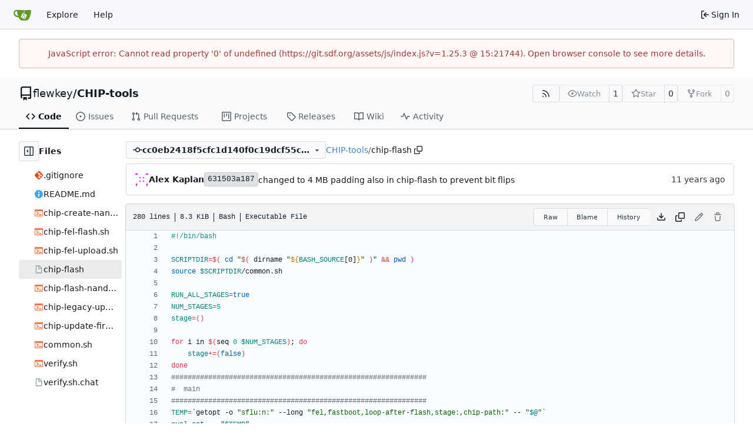

--- FILE ---
content_type: text/html; charset=utf-8
request_url: https://git.sdf.org/flewkey/CHIP-tools/src/commit/cc0eb2418f5cfc1d140f0c19dcf55c84da76b4e3/chip-flash
body_size: 19374
content:
<!DOCTYPE html>
<html lang="en-US" data-theme="gitea-auto">
<head>
	<meta name="viewport" content="width=device-width, initial-scale=1">
	<title>CHIP-tools/chip-flash at cc0eb2418f5cfc1d140f0c19dcf55c84da76b4e3 - CHIP-tools - SDF GIT Society</title>
	<link rel="manifest" href="[data-uri]">
	<meta name="author" content="flewkey">
	<meta name="description" content="CHIP-tools">
	<meta name="keywords" content="go,git,self-hosted,gitea">
	<meta name="referrer" content="no-referrer">


	<link rel="alternate" type="application/atom+xml" title="" href="/flewkey/CHIP-tools.atom">
	<link rel="alternate" type="application/rss+xml" title="" href="/flewkey/CHIP-tools.rss">

	<link rel="icon" href="/assets/img/favicon.svg" type="image/svg+xml">
	<link rel="alternate icon" href="/assets/img/favicon.png" type="image/png">
	
	
		<meta property="og:title" content="CHIP-tools/chip-flash at cc0eb2418f5cfc1d140f0c19dcf55c84da76b4e3">
		<meta property="og:url" content="https://git.sdf.org//flewkey/CHIP-tools/src/commit/cc0eb2418f5cfc1d140f0c19dcf55c84da76b4e3/chip-flash">
		
	
	<meta property="og:type" content="object">
	
		<meta property="og:image" content="https://git.sdf.org/avatar/3f210d27ea360769a54462490ea1ff76">
	

<meta property="og:site_name" content="SDF GIT Society">

	<link rel="stylesheet" href="/assets/css/index.css?v=1.25.3">
<link rel="stylesheet" href="/assets/css/theme-gitea-auto.css?v=1.25.3">

	
<script>
	
	window.addEventListener('error', function(e) {window._globalHandlerErrors=window._globalHandlerErrors||[]; window._globalHandlerErrors.push(e);});
	window.addEventListener('unhandledrejection', function(e) {window._globalHandlerErrors=window._globalHandlerErrors||[]; window._globalHandlerErrors.push(e);});
	window.config = {
		appUrl: 'https:\/\/git.sdf.org\/',
		appSubUrl: '',
		assetVersionEncoded: encodeURIComponent('1.25.3'), 
		assetUrlPrefix: '\/assets',
		runModeIsProd:  true ,
		customEmojis: {"codeberg":":codeberg:","git":":git:","gitea":":gitea:","github":":github:","gitlab":":gitlab:","gogs":":gogs:"},
		csrfToken: 'wHRgNmx2yWWZZ2QwDDtoTcbZ-Pc6MTc2ODk3Mzk2MDgyMjE4OTEwOQ',
		pageData: {},
		notificationSettings: {"EventSourceUpdateTime":10000,"MaxTimeout":60000,"MinTimeout":10000,"TimeoutStep":10000}, 
		enableTimeTracking:  true ,
		
		mermaidMaxSourceCharacters:  50000 ,
		
		i18n: {
			copy_success: "Copied!",
			copy_error: "Copy failed",
			error_occurred: "An error occurred",
			remove_label_str: "Remove item \"%s\"",
			modal_confirm: "Confirm",
			modal_cancel: "Cancel",
			more_items: "More items",
		},
	};
	
	window.config.pageData = window.config.pageData || {};
</script>
<script src="/assets/js/index.js?v=1.25.3" onerror="alert('Failed to load asset files from ' + this.src + '. Please make sure the asset files can be accessed.')"></script>

	
</head>
<body hx-headers='{"x-csrf-token": "wHRgNmx2yWWZZ2QwDDtoTcbZ-Pc6MTc2ODk3Mzk2MDgyMjE4OTEwOQ"}' hx-swap="outerHTML" hx-ext="morph" hx-push-url="false">
	

	<div class="full height">
		<noscript>This website requires JavaScript.</noscript>

		

		
			<nav id="navbar" aria-label="Navigation Bar">
	<div class="navbar-left">
		
		<a class="item" id="navbar-logo" href="/" aria-label="Home">
			<img width="30" height="30" src="/assets/img/logo.svg" alt="Logo" aria-hidden="true">
		</a>

		
		<div class="ui secondary menu navbar-mobile-right only-mobile">
			

			<button class="item ui icon mini button tw-m-0" id="navbar-expand-toggle" aria-label="Navigation Menu"><svg viewBox="0 0 16 16" class="svg octicon-three-bars" aria-hidden="true" width="16" height="16"><path d="M1 2.75A.75.75 0 0 1 1.75 2h12.5a.75.75 0 0 1 0 1.5H1.75A.75.75 0 0 1 1 2.75m0 5A.75.75 0 0 1 1.75 7h12.5a.75.75 0 0 1 0 1.5H1.75A.75.75 0 0 1 1 7.75M1.75 12h12.5a.75.75 0 0 1 0 1.5H1.75a.75.75 0 0 1 0-1.5"/></svg></button>
		</div>

		
		
			<a class="item" href="/explore/repos">Explore</a>
		

		

		
			<a class="item" target="_blank" rel="noopener noreferrer" href="https://docs.gitea.com">Help</a>
		
	</div>

	
	<div class="navbar-right">
		
			
			<a class="item" rel="nofollow" href="/user/login?redirect_to=%2fflewkey%2fCHIP-tools%2fsrc%2fcommit%2fcc0eb2418f5cfc1d140f0c19dcf55c84da76b4e3%2fchip-flash">
				<svg viewBox="0 0 16 16" class="svg octicon-sign-in" aria-hidden="true" width="16" height="16"><path d="M2 2.75C2 1.784 2.784 1 3.75 1h2.5a.75.75 0 0 1 0 1.5h-2.5a.25.25 0 0 0-.25.25v10.5c0 .138.112.25.25.25h2.5a.75.75 0 0 1 0 1.5h-2.5A1.75 1.75 0 0 1 2 13.25Zm6.56 4.5h5.69a.75.75 0 0 1 0 1.5H8.56l1.97 1.97a.749.749 0 0 1-.326 1.275.75.75 0 0 1-.734-.215L6.22 8.53a.75.75 0 0 1 0-1.06l3.25-3.25a.749.749 0 0 1 1.275.326.75.75 0 0 1-.215.734Z"/></svg>
				<span class="tw-ml-1">Sign In</span>
			</a>
		
	</div>

	
	
</nav>

		



<div role="main" aria-label="CHIP-tools/chip-flash at cc0eb2418f5cfc1d140f0c19dcf55c84da76b4e3" class="page-content repository file list ">
	<div class="secondary-nav">

	<div class="ui container">
		<div class="repo-header">
			<div class="flex-item tw-items-center">
				<div class="flex-item-leading">
					

	<svg viewBox="0 0 16 16" class="svg octicon-repo" aria-hidden="true" width="24" height="24"><path d="M2 2.5A2.5 2.5 0 0 1 4.5 0h8.75a.75.75 0 0 1 .75.75v12.5a.75.75 0 0 1-.75.75h-2.5a.75.75 0 0 1 0-1.5h1.75v-2h-8a1 1 0 0 0-.714 1.7.75.75 0 1 1-1.072 1.05A2.5 2.5 0 0 1 2 11.5Zm10.5-1h-8a1 1 0 0 0-1 1v6.708A2.5 2.5 0 0 1 4.5 9h8ZM5 12.25a.25.25 0 0 1 .25-.25h3.5a.25.25 0 0 1 .25.25v3.25a.25.25 0 0 1-.4.2l-1.45-1.087a.25.25 0 0 0-.3 0L5.4 15.7a.25.25 0 0 1-.4-.2Z"/></svg>


				</div>
				<div class="flex-item-main">
					<div class="flex-item-title tw-text-18">
						<a class="muted tw-font-normal" href="/flewkey">flewkey</a>/<a class="muted" href="/flewkey/CHIP-tools">CHIP-tools</a>
					</div>
				</div>
				<div class="flex-item-trailing">
					
					
						
					
					
					
					
				</div>
			</div>
			
				<div class="flex-text-block tw-flex-wrap">
					
					
					
					<a class="ui compact small basic button" href="/flewkey/CHIP-tools.rss" data-tooltip-content="RSS Feed">
						<svg viewBox="0 0 16 16" class="svg octicon-rss" aria-hidden="true" width="16" height="16"><path d="M2.002 2.725a.75.75 0 0 1 .797-.699C8.79 2.42 13.58 7.21 13.974 13.201a.75.75 0 0 1-1.497.098 10.5 10.5 0 0 0-9.776-9.776.747.747 0 0 1-.7-.798ZM2.84 7.05h-.002a7 7 0 0 1 6.113 6.111.75.75 0 0 1-1.49.178 5.5 5.5 0 0 0-4.8-4.8.75.75 0 0 1 .179-1.489M2 13a1 1 0 1 1 2 0 1 1 0 0 1-2 0"/></svg>
					</a>
					
					<form class="flex-text-inline" hx-boost="true" hx-target="this" method="post" action="/flewkey/CHIP-tools/action/watch">
	<div class="ui labeled button" data-tooltip-content="Sign in to watch this repository.">
		
		
		<button type="submit" class="ui compact small basic button" disabled aria-label="Watch">
			<svg viewBox="0 0 16 16" class="svg octicon-eye" aria-hidden="true" width="16" height="16"><path d="M8 2c1.981 0 3.671.992 4.933 2.078 1.27 1.091 2.187 2.345 2.637 3.023a1.62 1.62 0 0 1 0 1.798c-.45.678-1.367 1.932-2.637 3.023C11.67 13.008 9.981 14 8 14s-3.671-.992-4.933-2.078C1.797 10.83.88 9.576.43 8.898a1.62 1.62 0 0 1 0-1.798c.45-.677 1.367-1.931 2.637-3.022C4.33 2.992 6.019 2 8 2M1.679 7.932a.12.12 0 0 0 0 .136c.411.622 1.241 1.75 2.366 2.717C5.176 11.758 6.527 12.5 8 12.5s2.825-.742 3.955-1.715c1.124-.967 1.954-2.096 2.366-2.717a.12.12 0 0 0 0-.136c-.412-.621-1.242-1.75-2.366-2.717C10.824 4.242 9.473 3.5 8 3.5s-2.825.742-3.955 1.715c-1.124.967-1.954 2.096-2.366 2.717M8 10a2 2 0 1 1-.001-3.999A2 2 0 0 1 8 10"/></svg>
			<span class="not-mobile" aria-hidden="true">Watch</span>
		</button>
		<a hx-boost="false" class="ui basic label" href="/flewkey/CHIP-tools/watchers">
			1
		</a>
	</div>
</form>

					
					<form class="flex-text-inline" hx-boost="true" hx-target="this" method="post" action="/flewkey/CHIP-tools/action/star">
	<div class="ui labeled button" data-tooltip-content="Sign in to star this repository.">
		
		
		<button type="submit" class="ui compact small basic button" disabled aria-label="Star">
			<svg viewBox="0 0 16 16" class="svg octicon-star" aria-hidden="true" width="16" height="16"><path d="M8 .25a.75.75 0 0 1 .673.418l1.882 3.815 4.21.612a.75.75 0 0 1 .416 1.279l-3.046 2.97.719 4.192a.751.751 0 0 1-1.088.791L8 12.347l-3.766 1.98a.75.75 0 0 1-1.088-.79l.72-4.194L.818 6.374a.75.75 0 0 1 .416-1.28l4.21-.611L7.327.668A.75.75 0 0 1 8 .25m0 2.445L6.615 5.5a.75.75 0 0 1-.564.41l-3.097.45 2.24 2.184a.75.75 0 0 1 .216.664l-.528 3.084 2.769-1.456a.75.75 0 0 1 .698 0l2.77 1.456-.53-3.084a.75.75 0 0 1 .216-.664l2.24-2.183-3.096-.45a.75.75 0 0 1-.564-.41z"/></svg>
			<span class="not-mobile" aria-hidden="true">Star</span>
		</button>
		<a hx-boost="false" class="ui basic label" href="/flewkey/CHIP-tools/stars">
			0
		</a>
	</div>
</form>

					
					
						<div class="ui labeled button
							
								disabled
							"
							
								data-tooltip-content="Sign in to fork this repository."
							
						>
							<a class="ui compact small basic button"
								
									
								
							>
								<svg viewBox="0 0 16 16" class="svg octicon-repo-forked" aria-hidden="true" width="16" height="16"><path d="M5 5.372v.878c0 .414.336.75.75.75h4.5a.75.75 0 0 0 .75-.75v-.878a2.25 2.25 0 1 1 1.5 0v.878a2.25 2.25 0 0 1-2.25 2.25h-1.5v2.128a2.251 2.251 0 1 1-1.5 0V8.5h-1.5A2.25 2.25 0 0 1 3.5 6.25v-.878a2.25 2.25 0 1 1 1.5 0M5 3.25a.75.75 0 1 0-1.5 0 .75.75 0 0 0 1.5 0m6.75.75a.75.75 0 1 0 0-1.5.75.75 0 0 0 0 1.5m-3 8.75a.75.75 0 1 0-1.5 0 .75.75 0 0 0 1.5 0"/></svg><span class="text not-mobile">Fork</span>
							</a>
							<a class="ui basic label" href="/flewkey/CHIP-tools/forks">
								0
							</a>
						</div>
						<div class="ui small modal" id="fork-repo-modal">
							<div class="header">
								You've already forked CHIP-tools
							</div>
							<div class="content tw-text-left">
								<div class="ui list">
									
								</div>
								
							</div>
						</div>
					
				</div>
			
		</div>
		
		
		
	</div>

	<div class="ui container">
		<overflow-menu class="ui secondary pointing menu">
			
				<div class="overflow-menu-items">
					
					<a class="active item" href="/flewkey/CHIP-tools/src/commit/cc0eb2418f5cfc1d140f0c19dcf55c84da76b4e3">
						<svg viewBox="0 0 16 16" class="svg octicon-code" aria-hidden="true" width="16" height="16"><path d="m11.28 3.22 4.25 4.25a.75.75 0 0 1 0 1.06l-4.25 4.25a.749.749 0 0 1-1.275-.326.75.75 0 0 1 .215-.734L13.94 8l-3.72-3.72a.749.749 0 0 1 .326-1.275.75.75 0 0 1 .734.215m-6.56 0a.75.75 0 0 1 1.042.018.75.75 0 0 1 .018 1.042L2.06 8l3.72 3.72a.749.749 0 0 1-.326 1.275.75.75 0 0 1-.734-.215L.47 8.53a.75.75 0 0 1 0-1.06Z"/></svg> Code
					</a>
					

					
						<a class="item" href="/flewkey/CHIP-tools/issues">
							<svg viewBox="0 0 16 16" class="svg octicon-issue-opened" aria-hidden="true" width="16" height="16"><path d="M8 9.5a1.5 1.5 0 1 0 0-3 1.5 1.5 0 0 0 0 3"/><path d="M8 0a8 8 0 1 1 0 16A8 8 0 0 1 8 0M1.5 8a6.5 6.5 0 1 0 13 0 6.5 6.5 0 0 0-13 0"/></svg> Issues
							
						</a>
					

					

					
						<a class="item" href="/flewkey/CHIP-tools/pulls">
							<svg viewBox="0 0 16 16" class="svg octicon-git-pull-request" aria-hidden="true" width="16" height="16"><path d="M1.5 3.25a2.25 2.25 0 1 1 3 2.122v5.256a2.251 2.251 0 1 1-1.5 0V5.372A2.25 2.25 0 0 1 1.5 3.25m5.677-.177L9.573.677A.25.25 0 0 1 10 .854V2.5h1A2.5 2.5 0 0 1 13.5 5v5.628a2.251 2.251 0 1 1-1.5 0V5a1 1 0 0 0-1-1h-1v1.646a.25.25 0 0 1-.427.177L7.177 3.427a.25.25 0 0 1 0-.354M3.75 2.5a.75.75 0 1 0 0 1.5.75.75 0 0 0 0-1.5m0 9.5a.75.75 0 1 0 0 1.5.75.75 0 0 0 0-1.5m8.25.75a.75.75 0 1 0 1.5 0 .75.75 0 0 0-1.5 0"/></svg> Pull Requests
							
						</a>
					

					

					

					
					
						<a href="/flewkey/CHIP-tools/projects" class="item">
							<svg viewBox="0 0 16 16" class="svg octicon-project" aria-hidden="true" width="16" height="16"><path d="M1.75 0h12.5C15.216 0 16 .784 16 1.75v12.5A1.75 1.75 0 0 1 14.25 16H1.75A1.75 1.75 0 0 1 0 14.25V1.75C0 .784.784 0 1.75 0M1.5 1.75v12.5c0 .138.112.25.25.25h12.5a.25.25 0 0 0 .25-.25V1.75a.25.25 0 0 0-.25-.25H1.75a.25.25 0 0 0-.25.25M11.75 3a.75.75 0 0 1 .75.75v7.5a.75.75 0 0 1-1.5 0v-7.5a.75.75 0 0 1 .75-.75m-8.25.75a.75.75 0 0 1 1.5 0v5.5a.75.75 0 0 1-1.5 0ZM8 3a.75.75 0 0 1 .75.75v3.5a.75.75 0 0 1-1.5 0v-3.5A.75.75 0 0 1 8 3"/></svg> Projects
							
						</a>
					

					
					<a class="item" href="/flewkey/CHIP-tools/releases">
						<svg viewBox="0 0 16 16" class="svg octicon-tag" aria-hidden="true" width="16" height="16"><path d="M1 7.775V2.75C1 1.784 1.784 1 2.75 1h5.025c.464 0 .91.184 1.238.513l6.25 6.25a1.75 1.75 0 0 1 0 2.474l-5.026 5.026a1.75 1.75 0 0 1-2.474 0l-6.25-6.25A1.75 1.75 0 0 1 1 7.775m1.5 0c0 .066.026.13.073.177l6.25 6.25a.25.25 0 0 0 .354 0l5.025-5.025a.25.25 0 0 0 0-.354l-6.25-6.25a.25.25 0 0 0-.177-.073H2.75a.25.25 0 0 0-.25.25ZM6 5a1 1 0 1 1 0 2 1 1 0 0 1 0-2"/></svg> Releases
						
					</a>
					

					
						<a class="item" href="/flewkey/CHIP-tools/wiki">
							<svg viewBox="0 0 16 16" class="svg octicon-book" aria-hidden="true" width="16" height="16"><path d="M0 1.75A.75.75 0 0 1 .75 1h4.253c1.227 0 2.317.59 3 1.501A3.74 3.74 0 0 1 11.006 1h4.245a.75.75 0 0 1 .75.75v10.5a.75.75 0 0 1-.75.75h-4.507a2.25 2.25 0 0 0-1.591.659l-.622.621a.75.75 0 0 1-1.06 0l-.622-.621A2.25 2.25 0 0 0 5.258 13H.75a.75.75 0 0 1-.75-.75Zm7.251 10.324.004-5.073-.002-2.253A2.25 2.25 0 0 0 5.003 2.5H1.5v9h3.757a3.75 3.75 0 0 1 1.994.574M8.755 4.75l-.004 7.322a3.75 3.75 0 0 1 1.992-.572H14.5v-9h-3.495a2.25 2.25 0 0 0-2.25 2.25"/></svg> Wiki
						</a>
					

					

					
						<a class="item" href="/flewkey/CHIP-tools/activity">
							<svg viewBox="0 0 16 16" class="svg octicon-pulse" aria-hidden="true" width="16" height="16"><path d="M6 2c.306 0 .582.187.696.471L10 10.731l1.304-3.26A.75.75 0 0 1 12 7h3.25a.75.75 0 0 1 0 1.5h-2.742l-1.812 4.528a.751.751 0 0 1-1.392 0L6 4.77 4.696 8.03A.75.75 0 0 1 4 8.5H.75a.75.75 0 0 1 0-1.5h2.742l1.812-4.529A.75.75 0 0 1 6 2"/></svg> Activity
						</a>
					

					

					
				</div>
			
		</overflow-menu>
	</div>
	<div class="ui tabs divider"></div>
</div>

	<div class="ui container fluid padded">
		

		

		




		<div class="repo-view-container">
			<div class="tw-flex tw-flex-col repo-view-file-tree-container not-mobile " >
				<div class="flex-text-block repo-button-row">
	<button class="ui compact basic icon button"
		data-global-click="onRepoViewFileTreeToggle" data-toggle-action="hide"
		data-tooltip-content="Hide file tree">
		<svg viewBox="0 0 16 16" class="svg octicon-sidebar-expand" aria-hidden="true" width="16" height="16"><path d="m4.177 7.823 2.396-2.396A.25.25 0 0 1 7 5.604v4.792a.25.25 0 0 1-.427.177L4.177 8.177a.25.25 0 0 1 0-.354"/><path d="M0 1.75C0 .784.784 0 1.75 0h12.5C15.216 0 16 .784 16 1.75v12.5A1.75 1.75 0 0 1 14.25 16H1.75A1.75 1.75 0 0 1 0 14.25Zm1.75-.25a.25.25 0 0 0-.25.25v12.5c0 .138.112.25.25.25H9.5v-13Zm12.5 13a.25.25 0 0 0 .25-.25V1.75a.25.25 0 0 0-.25-.25H11v13Z"/></svg>
	</button>
	<b>Files</b>
</div>


<div id="view-file-tree" class="tw-overflow-auto tw-h-full is-loading"
	data-repo-link="/flewkey/CHIP-tools"
	data-tree-path="chip-flash"
	data-current-ref-name-sub-url="commit/cc0eb2418f5cfc1d140f0c19dcf55c84da76b4e3"
></div>

			</div>
			<div class="repo-view-content">
				

<div class="repo-view-content-data tw-hidden" data-document-title="CHIP-tools/chip-flash at cc0eb2418f5cfc1d140f0c19dcf55c84da76b4e3" data-document-title-common="CHIP-tools - SDF GIT Society"></div>


<div class="repo-button-row">
	<div class="repo-button-row-left">
	
		<button class="repo-view-file-tree-toggle-show ui compact basic button icon not-mobile tw-hidden"
			data-global-click="onRepoViewFileTreeToggle" data-toggle-action="show"
			data-tooltip-content="Show file tree">
			<svg viewBox="0 0 16 16" class="svg octicon-sidebar-collapse" aria-hidden="true" width="16" height="16"><path d="M6.823 7.823a.25.25 0 0 1 0 .354l-2.396 2.396A.25.25 0 0 1 4 10.396V5.604a.25.25 0 0 1 .427-.177Z"/><path d="M1.75 0h12.5C15.216 0 16 .784 16 1.75v12.5A1.75 1.75 0 0 1 14.25 16H1.75A1.75 1.75 0 0 1 0 14.25V1.75C0 .784.784 0 1.75 0M1.5 1.75v12.5c0 .138.112.25.25.25H9.5v-13H1.75a.25.25 0 0 0-.25.25M11 14.5h3.25a.25.25 0 0 0 .25-.25V1.75a.25.25 0 0 0-.25-.25H11Z"/></svg>
		</button>
	

	
<div class=""
	data-global-init="initRepoBranchTagSelector"
	data-text-release-compare="Compare"
	data-text-branches="Branches"
	data-text-tags="Tags"
	data-text-filter-branch="Filter branch"
	data-text-filter-tag="Find tag"
	data-text-default-branch-label="default"
	data-text-create-tag="Create tag %s"
	data-text-create-branch="Create branch %s"
	data-text-create-ref-from="from &#34;%s&#34;"
	data-text-no-results="No results found."
	data-text-view-all-branches="View all branches"
	data-text-view-all-tags="View all tags"

	data-current-repo-default-branch="chip/stable"
	data-current-repo-link="/flewkey/CHIP-tools"
	data-current-tree-path="chip-flash"
	data-current-ref-type="commit"
	data-current-ref-short-name="cc0eb2418f5cfc1d140f0c19dcf55c84da76b4e3"

	data-ref-link-template="{RepoLink}/src/{RefType}/{RefShortName}/{TreePath}"
	data-ref-form-action-template=""
	data-dropdown-fixed-text=""
	data-show-tab-branches="true"
	data-show-tab-tags="true"
	data-allow-create-new-ref="false"
	data-show-view-all-refs-entry="true"

	data-enable-feed="true"
>
	
	<div class="ui dropdown custom branch-selector-dropdown ellipsis-text-items">
		<div class="ui compact button branch-dropdown-button">
			<span class="flex-text-block gt-ellipsis">
				
					
						<svg viewBox="0 0 16 16" class="svg octicon-git-commit" aria-hidden="true" width="16" height="16"><path d="M11.93 8.5a4.002 4.002 0 0 1-7.86 0H.75a.75.75 0 0 1 0-1.5h3.32a4.002 4.002 0 0 1 7.86 0h3.32a.75.75 0 0 1 0 1.5Zm-1.43-.75a2.5 2.5 0 1 0-5 0 2.5 2.5 0 0 0 5 0"/></svg>
					
					<strong class="tw-inline-block gt-ellipsis">cc0eb2418f5cfc1d140f0c19dcf55c84da76b4e3</strong>
				
			</span>
			<svg viewBox="0 0 16 16" class="dropdown icon svg octicon-triangle-down" aria-hidden="true" width="14" height="14"><path d="m4.427 7.427 3.396 3.396a.25.25 0 0 0 .354 0l3.396-3.396A.25.25 0 0 0 11.396 7H4.604a.25.25 0 0 0-.177.427"/></svg>
		</div>
	</div>
</div>


	

	
	

	

	

	
		
		<span class="breadcrumb">
			<a class="section" href="/flewkey/CHIP-tools/src/commit/cc0eb2418f5cfc1d140f0c19dcf55c84da76b4e3" title="CHIP-tools">CHIP-tools</a><span class="breadcrumb-divider">/</span><span class="active section" title="chip-flash">chip-flash</span>
					<button class="btn interact-fg tw-mx-1" data-clipboard-text="chip-flash" data-tooltip-content="Copy path"><svg viewBox="0 0 16 16" class="svg octicon-copy" aria-hidden="true" width="14" height="14"><path d="M0 6.75C0 5.784.784 5 1.75 5h1.5a.75.75 0 0 1 0 1.5h-1.5a.25.25 0 0 0-.25.25v7.5c0 .138.112.25.25.25h7.5a.25.25 0 0 0 .25-.25v-1.5a.75.75 0 0 1 1.5 0v1.5A1.75 1.75 0 0 1 9.25 16h-7.5A1.75 1.75 0 0 1 0 14.25Z"/><path d="M5 1.75C5 .784 5.784 0 6.75 0h7.5C15.216 0 16 .784 16 1.75v7.5A1.75 1.75 0 0 1 14.25 11h-7.5A1.75 1.75 0 0 1 5 9.25Zm1.75-.25a.25.25 0 0 0-.25.25v7.5c0 .138.112.25.25.25h7.5a.25.25 0 0 0 .25-.25v-7.5a.25.25 0 0 0-.25-.25Z"/></svg></button></span>
	
	</div>

	<div class="repo-button-row-right">
		
		
		
	</div>
</div>

	<div  class="tab-size-4 non-diff-file-content"
	data-global-init="initRepoFileView" data-raw-file-link="/flewkey/CHIP-tools/raw/commit/cc0eb2418f5cfc1d140f0c19dcf55c84da76b4e3/chip-flash">

	
		<div id="repo-file-commit-box" class="ui segment list-header tw-mb-4 tw-flex tw-justify-between">
			<div class="latest-commit">

	
		
			<img loading="lazy" alt class="ui avatar tw-align-middle" src="/avatar/c9c34fa80251f82c06e69093d041f58b?size=48" title="Alex Kaplan" width="24" height="24"/>
			<span class="author-wrapper" title="Alex Kaplan"><strong>Alex Kaplan</strong></span>
		
	

	<a href="/flewkey/CHIP-tools/commit/631503a1876ea0d28a60af53963522e945e9aa69" class="ui label commit-id-short " rel="nofollow">631503a187</a>

	


	
	<span class="grey commit-summary" title="changed to 4 MB padding also in chip-flash to prevent bit flips"><span class="message-wrapper"><a href="/flewkey/CHIP-tools/commit/631503a1876ea0d28a60af53963522e945e9aa69" class="muted">changed to 4 MB padding also in chip-flash to prevent bit flips</a></span>
		
	</span>

</div>

			
				
					<div class="text grey age flex-text-block">
						<relative-time prefix="" tense="past" datetime="2016-01-09T22:31:57-08:00" data-tooltip-content data-tooltip-interactive="true">2016-01-09 22:31:57 -08:00</relative-time>
					</div>
				
			
		</div>
	

	<h4 class="file-header ui top attached header tw-flex tw-items-center tw-justify-between tw-flex-wrap">
		<div class="file-header-left tw-flex tw-items-center tw-py-2 tw-pr-4">
			
				<div class="file-info tw-font-mono">
	
	
		<div class="file-info-entry">
			280 lines
		</div>
	
	
		<div class="file-info-entry">
			<span class="file-info-size">8.3 KiB</span>
		</div>
	
	
	
		<div class="file-info-entry">
			Bash
		</div>
	
	
		<div class="file-info-entry">
			Executable File
		</div>
	
	
	
	
</div>

			
		</div>
		<div class="file-header-right file-actions flex-text-block tw-flex-wrap">
			
			<div class="ui compact icon buttons file-view-toggle-buttons tw-hidden">
				
				<a href="?display=source" class="ui mini basic button file-view-toggle-source active" data-tooltip-content="View Source"><svg viewBox="0 0 16 16" class="svg octicon-code" aria-hidden="true" width="15" height="15"><path d="m11.28 3.22 4.25 4.25a.75.75 0 0 1 0 1.06l-4.25 4.25a.749.749 0 0 1-1.275-.326.75.75 0 0 1 .215-.734L13.94 8l-3.72-3.72a.749.749 0 0 1 .326-1.275.75.75 0 0 1 .734.215m-6.56 0a.75.75 0 0 1 1.042.018.75.75 0 0 1 .018 1.042L2.06 8l3.72 3.72a.749.749 0 0 1-.326 1.275.75.75 0 0 1-.734-.215L.47 8.53a.75.75 0 0 1 0-1.06Z"/></svg></a>
				
				<a href="?display=rendered" class="ui mini basic button file-view-toggle-rendered " data-tooltip-content="View Rendered"><svg viewBox="0 0 16 16" class="svg octicon-file" aria-hidden="true" width="15" height="15"><path d="M2 1.75C2 .784 2.784 0 3.75 0h6.586c.464 0 .909.184 1.237.513l2.914 2.914c.329.328.513.773.513 1.237v9.586A1.75 1.75 0 0 1 13.25 16h-9.5A1.75 1.75 0 0 1 2 14.25Zm1.75-.25a.25.25 0 0 0-.25.25v12.5c0 .138.112.25.25.25h9.5a.25.25 0 0 0 .25-.25V6h-2.75A1.75 1.75 0 0 1 9 4.25V1.5Zm6.75.062V4.25c0 .138.112.25.25.25h2.688l-.011-.013-2.914-2.914z"/></svg></a>
			</div>
			
				<div class="ui buttons tw-mr-1">
					<a class="ui mini basic button" href="/flewkey/CHIP-tools/raw/commit/cc0eb2418f5cfc1d140f0c19dcf55c84da76b4e3/chip-flash">Raw</a>
					
					
						<a class="ui mini basic button" href="/flewkey/CHIP-tools/blame/commit/cc0eb2418f5cfc1d140f0c19dcf55c84da76b4e3/chip-flash">Blame</a>
					
					<a class="ui mini basic button" href="/flewkey/CHIP-tools/commits/commit/cc0eb2418f5cfc1d140f0c19dcf55c84da76b4e3/chip-flash">History</a>
					
				</div>
				<a download class="btn-octicon" data-tooltip-content="Download file" href="/flewkey/CHIP-tools/raw/commit/cc0eb2418f5cfc1d140f0c19dcf55c84da76b4e3/chip-flash"><svg viewBox="0 0 16 16" class="svg octicon-download" aria-hidden="true" width="16" height="16"><path d="M2.75 14A1.75 1.75 0 0 1 1 12.25v-2.5a.75.75 0 0 1 1.5 0v2.5c0 .138.112.25.25.25h10.5a.25.25 0 0 0 .25-.25v-2.5a.75.75 0 0 1 1.5 0v2.5A1.75 1.75 0 0 1 13.25 14Z"/><path d="M7.25 7.689V2a.75.75 0 0 1 1.5 0v5.689l1.97-1.969a.749.749 0 1 1 1.06 1.06l-3.25 3.25a.75.75 0 0 1-1.06 0L4.22 6.78a.749.749 0 1 1 1.06-1.06z"/></svg></a>
				<a class="btn-octicon " data-global-click="onCopyContentButtonClick"
					
					data-tooltip-content="Copy content"
				><svg viewBox="0 0 16 16" class="svg octicon-copy" aria-hidden="true" width="16" height="16"><path d="M0 6.75C0 5.784.784 5 1.75 5h1.5a.75.75 0 0 1 0 1.5h-1.5a.25.25 0 0 0-.25.25v7.5c0 .138.112.25.25.25h7.5a.25.25 0 0 0 .25-.25v-1.5a.75.75 0 0 1 1.5 0v1.5A1.75 1.75 0 0 1 9.25 16h-7.5A1.75 1.75 0 0 1 0 14.25Z"/><path d="M5 1.75C5 .784 5.784 0 6.75 0h7.5C15.216 0 16 .784 16 1.75v7.5A1.75 1.75 0 0 1 14.25 11h-7.5A1.75 1.75 0 0 1 5 9.25Zm1.75-.25a.25.25 0 0 0-.25.25v7.5c0 .138.112.25.25.25h7.5a.25.25 0 0 0 .25-.25v-7.5a.25.25 0 0 0-.25-.25Z"/></svg></a>
				
				
					
						<span class="btn-octicon disabled" data-tooltip-content="You must be on a branch to make or propose changes to this file."><svg viewBox="0 0 16 16" class="svg octicon-pencil" aria-hidden="true" width="16" height="16"><path d="M11.013 1.427a1.75 1.75 0 0 1 2.474 0l1.086 1.086a1.75 1.75 0 0 1 0 2.474l-8.61 8.61c-.21.21-.47.364-.756.445l-3.251.93a.75.75 0 0 1-.927-.928l.929-3.25c.081-.286.235-.547.445-.758l8.61-8.61Zm.176 4.823L9.75 4.81l-6.286 6.287a.25.25 0 0 0-.064.108l-.558 1.953 1.953-.558a.25.25 0 0 0 .108-.064Zm1.238-3.763a.25.25 0 0 0-.354 0L10.811 3.75l1.439 1.44 1.263-1.263a.25.25 0 0 0 0-.354Z"/></svg></span>
					
					
						<span class="btn-octicon disabled" data-tooltip-content="You must be on a branch to make or propose changes to this file."><svg viewBox="0 0 16 16" class="svg octicon-trash" aria-hidden="true" width="16" height="16"><path d="M11 1.75V3h2.25a.75.75 0 0 1 0 1.5H2.75a.75.75 0 0 1 0-1.5H5V1.75C5 .784 5.784 0 6.75 0h2.5C10.216 0 11 .784 11 1.75M4.496 6.675l.66 6.6a.25.25 0 0 0 .249.225h5.19a.25.25 0 0 0 .249-.225l.66-6.6a.75.75 0 0 1 1.492.149l-.66 6.6A1.75 1.75 0 0 1 10.595 15h-5.19a1.75 1.75 0 0 1-1.741-1.575l-.66-6.6a.75.75 0 1 1 1.492-.15M6.5 1.75V3h3V1.75a.25.25 0 0 0-.25-.25h-2.5a.25.25 0 0 0-.25.25"/></svg></span>
					
				
			
			
		</div>
	</h4>

	<div class="ui bottom attached table unstackable segment">
		
			
	


		
		<div class="file-view code-view">
			
				<table>
					<tbody>
					
						
						<tr>
							<td class="lines-num"><span id="L1" data-line-number="1"></span></td>
							
							<td rel="L1" class="lines-code chroma"><code class="code-inner"><span class="cp">#!/bin/bash
</span></code></td>
						</tr>
					
						
						<tr>
							<td class="lines-num"><span id="L2" data-line-number="2"></span></td>
							
							<td rel="L2" class="lines-code chroma"><code class="code-inner"><span class="cp"></span>
</code></td>
						</tr>
					
						
						<tr>
							<td class="lines-num"><span id="L3" data-line-number="3"></span></td>
							
							<td rel="L3" class="lines-code chroma"><code class="code-inner"><span class="nv">SCRIPTDIR</span><span class="o">=</span><span class="k">$(</span> <span class="nb">cd</span> <span class="s2">&#34;</span><span class="k">$(</span> dirname <span class="s2">&#34;</span><span class="si">${</span><span class="nv">BASH_SOURCE</span><span class="p">[0]</span><span class="si">}</span><span class="s2">&#34;</span> <span class="k">)</span><span class="s2">&#34;</span> <span class="o">&amp;&amp;</span> <span class="nb">pwd</span> <span class="k">)</span>
</code></td>
						</tr>
					
						
						<tr>
							<td class="lines-num"><span id="L4" data-line-number="4"></span></td>
							
							<td rel="L4" class="lines-code chroma"><code class="code-inner"><span class="nb">source</span> <span class="nv">$SCRIPTDIR</span>/common.sh
</code></td>
						</tr>
					
						
						<tr>
							<td class="lines-num"><span id="L5" data-line-number="5"></span></td>
							
							<td rel="L5" class="lines-code chroma"><code class="code-inner">
</code></td>
						</tr>
					
						
						<tr>
							<td class="lines-num"><span id="L6" data-line-number="6"></span></td>
							
							<td rel="L6" class="lines-code chroma"><code class="code-inner"><span class="nv">RUN_ALL_STAGES</span><span class="o">=</span><span class="nb">true</span>
</code></td>
						</tr>
					
						
						<tr>
							<td class="lines-num"><span id="L7" data-line-number="7"></span></td>
							
							<td rel="L7" class="lines-code chroma"><code class="code-inner"><span class="nv">NUM_STAGES</span><span class="o">=</span><span class="m">5</span>
</code></td>
						</tr>
					
						
						<tr>
							<td class="lines-num"><span id="L8" data-line-number="8"></span></td>
							
							<td rel="L8" class="lines-code chroma"><code class="code-inner"><span class="nv">stage</span><span class="o">=</span><span class="o">(</span><span class="o">)</span>
</code></td>
						</tr>
					
						
						<tr>
							<td class="lines-num"><span id="L9" data-line-number="9"></span></td>
							
							<td rel="L9" class="lines-code chroma"><code class="code-inner">
</code></td>
						</tr>
					
						
						<tr>
							<td class="lines-num"><span id="L10" data-line-number="10"></span></td>
							
							<td rel="L10" class="lines-code chroma"><code class="code-inner"><span class="k">for</span> i in <span class="k">$(</span>seq <span class="m">0</span> <span class="nv">$NUM_STAGES</span><span class="k">)</span><span class="p">;</span> <span class="k">do</span>
</code></td>
						</tr>
					
						
						<tr>
							<td class="lines-num"><span id="L11" data-line-number="11"></span></td>
							
							<td rel="L11" class="lines-code chroma"><code class="code-inner">    <span class="nv">stage</span><span class="o">+=</span><span class="o">(</span><span class="nb">false</span><span class="o">)</span>
</code></td>
						</tr>
					
						
						<tr>
							<td class="lines-num"><span id="L12" data-line-number="12"></span></td>
							
							<td rel="L12" class="lines-code chroma"><code class="code-inner"><span class="k">done</span>
</code></td>
						</tr>
					
						
						<tr>
							<td class="lines-num"><span id="L13" data-line-number="13"></span></td>
							
							<td rel="L13" class="lines-code chroma"><code class="code-inner"><span class="c1">##############################################################</span>
</code></td>
						</tr>
					
						
						<tr>
							<td class="lines-num"><span id="L14" data-line-number="14"></span></td>
							
							<td rel="L14" class="lines-code chroma"><code class="code-inner"><span class="c1">#  main</span>
</code></td>
						</tr>
					
						
						<tr>
							<td class="lines-num"><span id="L15" data-line-number="15"></span></td>
							
							<td rel="L15" class="lines-code chroma"><code class="code-inner"><span class="c1">##############################################################</span>
</code></td>
						</tr>
					
						
						<tr>
							<td class="lines-num"><span id="L16" data-line-number="16"></span></td>
							
							<td rel="L16" class="lines-code chroma"><code class="code-inner"><span class="nv">TEMP</span><span class="o">=</span><span class="sb">`</span>getopt -o <span class="s2">&#34;sflu:n:&#34;</span> --long <span class="s2">&#34;fel,fastboot,loop-after-flash,stage:,chip-path:&#34;</span> -- <span class="s2">&#34;</span><span class="nv">$@</span><span class="s2">&#34;</span><span class="sb">`</span>
</code></td>
						</tr>
					
						
						<tr>
							<td class="lines-num"><span id="L17" data-line-number="17"></span></td>
							
							<td rel="L17" class="lines-code chroma"><code class="code-inner"><span class="nb">eval</span> <span class="nb">set</span> -- <span class="s2">&#34;</span><span class="nv">$TEMP</span><span class="s2">&#34;</span>
</code></td>
						</tr>
					
						
						<tr>
							<td class="lines-num"><span id="L18" data-line-number="18"></span></td>
							
							<td rel="L18" class="lines-code chroma"><code class="code-inner">
</code></td>
						</tr>
					
						
						<tr>
							<td class="lines-num"><span id="L19" data-line-number="19"></span></td>
							
							<td rel="L19" class="lines-code chroma"><code class="code-inner"><span class="k">while</span> true<span class="p">;</span> <span class="k">do</span>
</code></td>
						</tr>
					
						
						<tr>
							<td class="lines-num"><span id="L20" data-line-number="20"></span></td>
							
							<td rel="L20" class="lines-code chroma"><code class="code-inner">  <span class="k">case</span> <span class="nv">$1</span> in
</code></td>
						</tr>
					
						
						<tr>
							<td class="lines-num"><span id="L21" data-line-number="21"></span></td>
							
							<td rel="L21" class="lines-code chroma"><code class="code-inner">    -s<span class="p">|</span>--fel<span class="o">)</span>
</code></td>
						</tr>
					
						
						<tr>
							<td class="lines-num"><span id="L22" data-line-number="22"></span></td>
							
							<td rel="L22" class="lines-code chroma"><code class="code-inner">      <span class="nb">echo</span> <span class="s2">&#34;fel method enabled&#34;</span>
</code></td>
						</tr>
					
						
						<tr>
							<td class="lines-num"><span id="L23" data-line-number="23"></span></td>
							
							<td rel="L23" class="lines-code chroma"><code class="code-inner">      <span class="nv">METHOD</span><span class="o">=</span>fel
</code></td>
						</tr>
					
						
						<tr>
							<td class="lines-num"><span id="L24" data-line-number="24"></span></td>
							
							<td rel="L24" class="lines-code chroma"><code class="code-inner">      <span class="nb">shift</span>
</code></td>
						</tr>
					
						
						<tr>
							<td class="lines-num"><span id="L25" data-line-number="25"></span></td>
							
							<td rel="L25" class="lines-code chroma"><code class="code-inner">      <span class="p">;</span><span class="p">;</span>
</code></td>
						</tr>
					
						
						<tr>
							<td class="lines-num"><span id="L26" data-line-number="26"></span></td>
							
							<td rel="L26" class="lines-code chroma"><code class="code-inner">    -f<span class="p">|</span>--fastboot<span class="o">)</span>
</code></td>
						</tr>
					
						
						<tr>
							<td class="lines-num"><span id="L27" data-line-number="27"></span></td>
							
							<td rel="L27" class="lines-code chroma"><code class="code-inner">      <span class="nb">echo</span> <span class="s2">&#34;fastboot method enabled&#34;</span>
</code></td>
						</tr>
					
						
						<tr>
							<td class="lines-num"><span id="L28" data-line-number="28"></span></td>
							
							<td rel="L28" class="lines-code chroma"><code class="code-inner">      <span class="nv">METHOD</span><span class="o">=</span>fastboot
</code></td>
						</tr>
					
						
						<tr>
							<td class="lines-num"><span id="L29" data-line-number="29"></span></td>
							
							<td rel="L29" class="lines-code chroma"><code class="code-inner">      <span class="nb">shift</span>
</code></td>
						</tr>
					
						
						<tr>
							<td class="lines-num"><span id="L30" data-line-number="30"></span></td>
							
							<td rel="L30" class="lines-code chroma"><code class="code-inner">      <span class="p">;</span><span class="p">;</span>
</code></td>
						</tr>
					
						
						<tr>
							<td class="lines-num"><span id="L31" data-line-number="31"></span></td>
							
							<td rel="L31" class="lines-code chroma"><code class="code-inner">    -l<span class="p">|</span>--loop-after-flash<span class="o">)</span>
</code></td>
						</tr>
					
						
						<tr>
							<td class="lines-num"><span id="L32" data-line-number="32"></span></td>
							
							<td rel="L32" class="lines-code chroma"><code class="code-inner">      <span class="nb">echo</span> <span class="s2">&#34;factory mode remain in u-boot after flashing&#34;</span>
</code></td>
						</tr>
					
						
						<tr>
							<td class="lines-num"><span id="L33" data-line-number="33"></span></td>
							
							<td rel="L33" class="lines-code chroma"><code class="code-inner">      <span class="nv">AFTER_FLASHING</span><span class="o">=</span>loop
</code></td>
						</tr>
					
						
						<tr>
							<td class="lines-num"><span id="L34" data-line-number="34"></span></td>
							
							<td rel="L34" class="lines-code chroma"><code class="code-inner">      <span class="nb">shift</span>
</code></td>
						</tr>
					
						
						<tr>
							<td class="lines-num"><span id="L35" data-line-number="35"></span></td>
							
							<td rel="L35" class="lines-code chroma"><code class="code-inner">      <span class="p">;</span><span class="p">;</span>
</code></td>
						</tr>
					
						
						<tr>
							<td class="lines-num"><span id="L36" data-line-number="36"></span></td>
							
							<td rel="L36" class="lines-code chroma"><code class="code-inner">    -u<span class="o">)</span>
</code></td>
						</tr>
					
						
						<tr>
							<td class="lines-num"><span id="L37" data-line-number="37"></span></td>
							
							<td rel="L37" class="lines-code chroma"><code class="code-inner">      <span class="nv">BUILDROOT_OUTPUT_DIR</span><span class="o">=</span><span class="s2">&#34;</span><span class="si">${</span><span class="nv">2</span><span class="si">}</span><span class="s2">&#34;</span>
</code></td>
						</tr>
					
						
						<tr>
							<td class="lines-num"><span id="L38" data-line-number="38"></span></td>
							
							<td rel="L38" class="lines-code chroma"><code class="code-inner">      <span class="nb">shift</span>
</code></td>
						</tr>
					
						
						<tr>
							<td class="lines-num"><span id="L39" data-line-number="39"></span></td>
							
							<td rel="L39" class="lines-code chroma"><code class="code-inner">      <span class="nb">shift</span>
</code></td>
						</tr>
					
						
						<tr>
							<td class="lines-num"><span id="L40" data-line-number="40"></span></td>
							
							<td rel="L40" class="lines-code chroma"><code class="code-inner">      <span class="p">;</span><span class="p">;</span>
</code></td>
						</tr>
					
						
						<tr>
							<td class="lines-num"><span id="L41" data-line-number="41"></span></td>
							
							<td rel="L41" class="lines-code chroma"><code class="code-inner">    --stage<span class="o">)</span>
</code></td>
						</tr>
					
						
						<tr>
							<td class="lines-num"><span id="L42" data-line-number="42"></span></td>
							
							<td rel="L42" class="lines-code chroma"><code class="code-inner">        <span class="k">if</span> <span class="o">[</span> <span class="s2">&#34;</span><span class="si">${</span><span class="nv">2</span><span class="si">}</span><span class="s2">&#34;</span> -ge <span class="m">0</span> -a <span class="s2">&#34;</span><span class="si">${</span><span class="nv">2</span><span class="si">}</span><span class="s2">&#34;</span> -le <span class="nv">$NUM_STAGES</span> <span class="o">]</span><span class="p">;</span> <span class="k">then</span>
</code></td>
						</tr>
					
						
						<tr>
							<td class="lines-num"><span id="L43" data-line-number="43"></span></td>
							
							<td rel="L43" class="lines-code chroma"><code class="code-inner">            <span class="nb">echo</span> <span class="s2">&#34;</span><span class="s2">Enabling stage </span><span class="si">${</span><span class="nv">2</span><span class="si">}</span><span class="s2">&#34;</span>
</code></td>
						</tr>
					
						
						<tr>
							<td class="lines-num"><span id="L44" data-line-number="44"></span></td>
							
							<td rel="L44" class="lines-code chroma"><code class="code-inner">            stage<span class="o">[</span><span class="si">${</span><span class="nv">2</span><span class="si">}</span><span class="o">]</span><span class="o">=</span><span class="nb">true</span>
</code></td>
						</tr>
					
						
						<tr>
							<td class="lines-num"><span id="L45" data-line-number="45"></span></td>
							
							<td rel="L45" class="lines-code chroma"><code class="code-inner">            <span class="nv">RUN_ALL_STAGES</span><span class="o">=</span><span class="nb">false</span>
</code></td>
						</tr>
					
						
						<tr>
							<td class="lines-num"><span id="L46" data-line-number="46"></span></td>
							
							<td rel="L46" class="lines-code chroma"><code class="code-inner">        <span class="k">else</span>
</code></td>
						</tr>
					
						
						<tr>
							<td class="lines-num"><span id="L47" data-line-number="47"></span></td>
							
							<td rel="L47" class="lines-code chroma"><code class="code-inner">            <span class="nb">echo</span> <span class="s2">&#34;</span><span class="s2">Unknown stage: </span><span class="si">${</span><span class="nv">2</span><span class="si">}</span><span class="s2">&#34;</span>
</code></td>
						</tr>
					
						
						<tr>
							<td class="lines-num"><span id="L48" data-line-number="48"></span></td>
							
							<td rel="L48" class="lines-code chroma"><code class="code-inner">        <span class="k">fi</span>
</code></td>
						</tr>
					
						
						<tr>
							<td class="lines-num"><span id="L49" data-line-number="49"></span></td>
							
							<td rel="L49" class="lines-code chroma"><code class="code-inner">        <span class="nb">shift</span>
</code></td>
						</tr>
					
						
						<tr>
							<td class="lines-num"><span id="L50" data-line-number="50"></span></td>
							
							<td rel="L50" class="lines-code chroma"><code class="code-inner">        <span class="nb">shift</span>
</code></td>
						</tr>
					
						
						<tr>
							<td class="lines-num"><span id="L51" data-line-number="51"></span></td>
							
							<td rel="L51" class="lines-code chroma"><code class="code-inner">        <span class="p">;</span><span class="p">;</span>
</code></td>
						</tr>
					
						
						<tr>
							<td class="lines-num"><span id="L52" data-line-number="52"></span></td>
							
							<td rel="L52" class="lines-code chroma"><code class="code-inner">    -n<span class="p">|</span>--chip-path<span class="o">)</span>
</code></td>
						</tr>
					
						
						<tr>
							<td class="lines-num"><span id="L53" data-line-number="53"></span></td>
							
							<td rel="L53" class="lines-code chroma"><code class="code-inner">        <span class="nv">CHIP_PATH</span><span class="o">=</span><span class="nv">$2</span>
</code></td>
						</tr>
					
						
						<tr>
							<td class="lines-num"><span id="L54" data-line-number="54"></span></td>
							
							<td rel="L54" class="lines-code chroma"><code class="code-inner">        <span class="nv">FEL_DEVICE</span><span class="o">=</span><span class="s2">&#34;</span><span class="s2">--dev </span><span class="k">$(</span>udevadm info <span class="si">${</span><span class="nv">CHIP_PATH</span><span class="si">}</span> <span class="p">|</span> grep <span class="s2">&#34;E\: BUSNUM&#34;</span> <span class="p">|</span> awk -F <span class="s2">&#34;=&#34;</span> <span class="s1">&#39;{ print $NF }&#39;</span><span class="p">|</span> sed <span class="s1">&#39;s/^0*//&#39;</span><span class="k">)</span><span class="s2">:</span><span class="k">$(</span>udevadm info <span class="si">${</span><span class="nv">CHIP_PATH</span><span class="si">}</span> <span class="p">|</span> grep <span class="s2">&#34;E\: DEVNUM&#34;</span> <span class="p">|</span> awk -F <span class="s2">&#34;=&#34;</span> <span class="s1">&#39;{ print $NF }&#39;</span><span class="p">|</span> sed <span class="s1">&#39;s/^0*//&#39;</span><span class="k">)</span><span class="s2">&#34;</span>
</code></td>
						</tr>
					
						
						<tr>
							<td class="lines-num"><span id="L55" data-line-number="55"></span></td>
							
							<td rel="L55" class="lines-code chroma"><code class="code-inner">        <span class="nv">FASTBOOT_PORT</span><span class="o">=</span><span class="s2">&#34;</span><span class="s2">-s usb:</span><span class="k">$(</span>udevadm info <span class="si">${</span><span class="nv">CHIP_PATH</span><span class="si">}</span> <span class="p">|</span> grep <span class="s2">&#34;P\:&#34;</span> <span class="p">|</span> awk -F <span class="s2">&#34;/&#34;</span> <span class="s1">&#39;{print $NF}&#39;</span><span class="k">)</span><span class="s2">&#34;</span>
</code></td>
						</tr>
					
						
						<tr>
							<td class="lines-num"><span id="L56" data-line-number="56"></span></td>
							
							<td rel="L56" class="lines-code chroma"><code class="code-inner">        <span class="nb">echo</span> <span class="s2">&#34;</span><span class="s2">Fastboot port: </span><span class="si">${</span><span class="nv">FASTBOOT_PORT</span><span class="si">}</span><span class="s2">&#34;</span>
</code></td>
						</tr>
					
						
						<tr>
							<td class="lines-num"><span id="L57" data-line-number="57"></span></td>
							
							<td rel="L57" class="lines-code chroma"><code class="code-inner">        <span class="nb">echo</span> <span class="s2">&#34;</span><span class="s2">FEL device: </span><span class="si">${</span><span class="nv">FEL_DEVICE</span><span class="si">}</span><span class="s2">&#34;</span>
</code></td>
						</tr>
					
						
						<tr>
							<td class="lines-num"><span id="L58" data-line-number="58"></span></td>
							
							<td rel="L58" class="lines-code chroma"><code class="code-inner">        <span class="nb">shift</span>
</code></td>
						</tr>
					
						
						<tr>
							<td class="lines-num"><span id="L59" data-line-number="59"></span></td>
							
							<td rel="L59" class="lines-code chroma"><code class="code-inner">        <span class="nb">shift</span>
</code></td>
						</tr>
					
						
						<tr>
							<td class="lines-num"><span id="L60" data-line-number="60"></span></td>
							
							<td rel="L60" class="lines-code chroma"><code class="code-inner">        <span class="p">;</span><span class="p">;</span>
</code></td>
						</tr>
					
						
						<tr>
							<td class="lines-num"><span id="L61" data-line-number="61"></span></td>
							
							<td rel="L61" class="lines-code chroma"><code class="code-inner">    --<span class="o">)</span>
</code></td>
						</tr>
					
						
						<tr>
							<td class="lines-num"><span id="L62" data-line-number="62"></span></td>
							
							<td rel="L62" class="lines-code chroma"><code class="code-inner">      shift<span class="p">;</span> break<span class="p">;</span><span class="p">;</span>
</code></td>
						</tr>
					
						
						<tr>
							<td class="lines-num"><span id="L63" data-line-number="63"></span></td>
							
							<td rel="L63" class="lines-code chroma"><code class="code-inner">    *<span class="o">)</span>
</code></td>
						</tr>
					
						
						<tr>
							<td class="lines-num"><span id="L64" data-line-number="64"></span></td>
							
							<td rel="L64" class="lines-code chroma"><code class="code-inner">      <span class="nb">echo</span> <span class="s2">&#34;</span><span class="s2">Invalid option: -</span><span class="nv">$1</span><span class="s2">&#34;</span> &gt;<span class="p">&amp;</span><span class="m">2</span>
</code></td>
						</tr>
					
						
						<tr>
							<td class="lines-num"><span id="L65" data-line-number="65"></span></td>
							
							<td rel="L65" class="lines-code chroma"><code class="code-inner">      <span class="nb">exit</span> <span class="m">1</span>
</code></td>
						</tr>
					
						
						<tr>
							<td class="lines-num"><span id="L66" data-line-number="66"></span></td>
							
							<td rel="L66" class="lines-code chroma"><code class="code-inner">      <span class="nb">break</span>
</code></td>
						</tr>
					
						
						<tr>
							<td class="lines-num"><span id="L67" data-line-number="67"></span></td>
							
							<td rel="L67" class="lines-code chroma"><code class="code-inner">      <span class="p">;</span><span class="p">;</span>
</code></td>
						</tr>
					
						
						<tr>
							<td class="lines-num"><span id="L68" data-line-number="68"></span></td>
							
							<td rel="L68" class="lines-code chroma"><code class="code-inner">  <span class="k">esac</span>
</code></td>
						</tr>
					
						
						<tr>
							<td class="lines-num"><span id="L69" data-line-number="69"></span></td>
							
							<td rel="L69" class="lines-code chroma"><code class="code-inner"><span class="k">done</span>
</code></td>
						</tr>
					
						
						<tr>
							<td class="lines-num"><span id="L70" data-line-number="70"></span></td>
							
							<td rel="L70" class="lines-code chroma"><code class="code-inner">
</code></td>
						</tr>
					
						
						<tr>
							<td class="lines-num"><span id="L71" data-line-number="71"></span></td>
							
							<td rel="L71" class="lines-code chroma"><code class="code-inner">log<span class="o">(</span><span class="o">)</span> <span class="o">{</span>
</code></td>
						</tr>
					
						
						<tr>
							<td class="lines-num"><span id="L72" data-line-number="72"></span></td>
							
							<td rel="L72" class="lines-code chroma"><code class="code-inner">	<span class="nb">echo</span> <span class="s2">&#34;</span><span class="s2">  </span><span class="si">${</span><span class="nv">FEL_DEVICE</span><span class="si">}</span><span class="s2">: </span><span class="nv">$@</span><span class="s2">&#34;</span>
</code></td>
						</tr>
					
						
						<tr>
							<td class="lines-num"><span id="L73" data-line-number="73"></span></td>
							
							<td rel="L73" class="lines-code chroma"><code class="code-inner"><span class="o">}</span>
</code></td>
						</tr>
					
						
						<tr>
							<td class="lines-num"><span id="L74" data-line-number="74"></span></td>
							
							<td rel="L74" class="lines-code chroma"><code class="code-inner"><span class="nv">BUILDROOT_OUTPUT_DIR</span><span class="o">=</span><span class="s2">&#34;</span><span class="si">${</span><span class="nv">BUILDROOT_OUTPUT_DIR</span><span class="k">:-</span><span class="k">$(</span><span class="nb">pwd</span><span class="k">)</span><span class="p">/.firmware</span><span class="si">}</span><span class="s2">&#34;</span>
</code></td>
						</tr>
					
						
						<tr>
							<td class="lines-num"><span id="L75" data-line-number="75"></span></td>
							
							<td rel="L75" class="lines-code chroma"><code class="code-inner">log <span class="s2">&#34;</span><span class="s2">BUILDROOT_OUTPUT_DIR = </span><span class="nv">$BUILDROOT_OUTPUT_DIR</span><span class="s2">&#34;</span>
</code></td>
						</tr>
					
						
						<tr>
							<td class="lines-num"><span id="L76" data-line-number="76"></span></td>
							
							<td rel="L76" class="lines-code chroma"><code class="code-inner">
</code></td>
						</tr>
					
						
						<tr>
							<td class="lines-num"><span id="L77" data-line-number="77"></span></td>
							
							<td rel="L77" class="lines-code chroma"><code class="code-inner"><span class="k">if</span> <span class="si">${</span><span class="nv">RUN_ALL_STAGES</span><span class="si">}</span><span class="p">;</span> <span class="k">then</span>
</code></td>
						</tr>
					
						
						<tr>
							<td class="lines-num"><span id="L78" data-line-number="78"></span></td>
							
							<td rel="L78" class="lines-code chroma"><code class="code-inner">    log <span class="s2">&#34;Running all stages&#34;</span>
</code></td>
						</tr>
					
						
						<tr>
							<td class="lines-num"><span id="L79" data-line-number="79"></span></td>
							
							<td rel="L79" class="lines-code chroma"><code class="code-inner">    <span class="k">for</span> i in <span class="k">$(</span>seq <span class="m">0</span> <span class="nv">$NUM_STAGES</span><span class="k">)</span><span class="p">;</span> <span class="k">do</span>
</code></td>
						</tr>
					
						
						<tr>
							<td class="lines-num"><span id="L80" data-line-number="80"></span></td>
							
							<td rel="L80" class="lines-code chroma"><code class="code-inner">        stage<span class="o">[</span>i<span class="o">]</span><span class="o">=</span><span class="nb">true</span>
</code></td>
						</tr>
					
						
						<tr>
							<td class="lines-num"><span id="L81" data-line-number="81"></span></td>
							
							<td rel="L81" class="lines-code chroma"><code class="code-inner">    <span class="k">done</span>
</code></td>
						</tr>
					
						
						<tr>
							<td class="lines-num"><span id="L82" data-line-number="82"></span></td>
							
							<td rel="L82" class="lines-code chroma"><code class="code-inner"><span class="k">fi</span>
</code></td>
						</tr>
					
						
						<tr>
							<td class="lines-num"><span id="L83" data-line-number="83"></span></td>
							
							<td rel="L83" class="lines-code chroma"><code class="code-inner">
</code></td>
						</tr>
					
						
						<tr>
							<td class="lines-num"><span id="L84" data-line-number="84"></span></td>
							
							<td rel="L84" class="lines-code chroma"><code class="code-inner"><span class="nv">FEL</span><span class="o">=</span><span class="s2">&#34;</span><span class="s2">fel </span><span class="si">${</span><span class="nv">FEL_DEVICE</span><span class="si">}</span><span class="s2">&#34;</span>
</code></td>
						</tr>
					
						
						<tr>
							<td class="lines-num"><span id="L85" data-line-number="85"></span></td>
							
							<td rel="L85" class="lines-code chroma"><code class="code-inner">
</code></td>
						</tr>
					
						
						<tr>
							<td class="lines-num"><span id="L86" data-line-number="86"></span></td>
							
							<td rel="L86" class="lines-code chroma"><code class="code-inner"><span class="nv">METHOD</span><span class="o">=</span><span class="si">${</span><span class="nv">METHOD</span><span class="k">:-</span><span class="nv">fastboot</span><span class="si">}</span>
</code></td>
						</tr>
					
						
						<tr>
							<td class="lines-num"><span id="L87" data-line-number="87"></span></td>
							
							<td rel="L87" class="lines-code chroma"><code class="code-inner"><span class="nv">AFTER_FLASHING</span><span class="o">=</span><span class="si">${</span><span class="nv">AFTER_FLASHING</span><span class="k">:-</span><span class="nv">wait</span><span class="si">}</span>
</code></td>
						</tr>
					
						
						<tr>
							<td class="lines-num"><span id="L88" data-line-number="88"></span></td>
							
							<td rel="L88" class="lines-code chroma"><code class="code-inner">
</code></td>
						</tr>
					
						
						<tr>
							<td class="lines-num"><span id="L89" data-line-number="89"></span></td>
							
							<td rel="L89" class="lines-code chroma"><code class="code-inner">
</code></td>
						</tr>
					
						
						<tr>
							<td class="lines-num"><span id="L90" data-line-number="90"></span></td>
							
							<td rel="L90" class="lines-code chroma"><code class="code-inner"><span class="nv">NAND_ERASE_BB</span><span class="o">=</span><span class="nb">false</span>
</code></td>
						</tr>
					
						
						<tr>
							<td class="lines-num"><span id="L91" data-line-number="91"></span></td>
							
							<td rel="L91" class="lines-code chroma"><code class="code-inner"><span class="k">if</span> <span class="o">[</span> <span class="s2">&#34;</span><span class="nv">$1</span><span class="s2">&#34;</span> <span class="o">=</span><span class="o">=</span> <span class="s2">&#34;erase-bb&#34;</span> <span class="o">]</span><span class="p">;</span> <span class="k">then</span>
</code></td>
						</tr>
					
						
						<tr>
							<td class="lines-num"><span id="L92" data-line-number="92"></span></td>
							
							<td rel="L92" class="lines-code chroma"><code class="code-inner">    <span class="nv">NAND_ERASE_BB</span><span class="o">=</span><span class="nb">true</span>
</code></td>
						</tr>
					
						
						<tr>
							<td class="lines-num"><span id="L93" data-line-number="93"></span></td>
							
							<td rel="L93" class="lines-code chroma"><code class="code-inner"><span class="k">fi</span>
</code></td>
						</tr>
					
						
						<tr>
							<td class="lines-num"><span id="L94" data-line-number="94"></span></td>
							
							<td rel="L94" class="lines-code chroma"><code class="code-inner">
</code></td>
						</tr>
					
						
						<tr>
							<td class="lines-num"><span id="L95" data-line-number="95"></span></td>
							
							<td rel="L95" class="lines-code chroma"><code class="code-inner"><span class="nv">PATH</span><span class="o">=</span><span class="nv">$PATH</span>:<span class="nv">$BUILDROOT_OUTPUT_DIR</span>/host/usr/bin
</code></td>
						</tr>
					
						
						<tr>
							<td class="lines-num"><span id="L96" data-line-number="96"></span></td>
							
							<td rel="L96" class="lines-code chroma"><code class="code-inner"><span class="nv">TMPDIR</span><span class="o">=</span><span class="s2">&#34;</span><span class="si">${</span><span class="nv">BUILDROOT_OUTPUT_DIR</span><span class="si">}</span><span class="s2">/tmp</span><span class="s2">&#34;</span>
</code></td>
						</tr>
					
						
						<tr>
							<td class="lines-num"><span id="L97" data-line-number="97"></span></td>
							
							<td rel="L97" class="lines-code chroma"><code class="code-inner"><span class="nv">PADDED_SPL</span><span class="o">=</span><span class="s2">&#34;</span><span class="si">${</span><span class="nv">BUILDROOT_OUTPUT_DIR</span><span class="si">}</span><span class="s2">/images/sunxi-spl-with-ecc.bin</span><span class="s2">&#34;</span>
</code></td>
						</tr>
					
						
						<tr>
							<td class="lines-num"><span id="L98" data-line-number="98"></span></td>
							
							<td rel="L98" class="lines-code chroma"><code class="code-inner"><span class="nv">PADDED_SPL_SIZE</span><span class="o">=</span><span class="m">0</span>
</code></td>
						</tr>
					
						
						<tr>
							<td class="lines-num"><span id="L99" data-line-number="99"></span></td>
							
							<td rel="L99" class="lines-code chroma"><code class="code-inner"><span class="nv">UBOOT_SCRIPT</span><span class="o">=</span><span class="s2">&#34;</span><span class="nv">$TMPDIR</span><span class="s2">/uboot.scr</span><span class="s2">&#34;</span>
</code></td>
						</tr>
					
						
						<tr>
							<td class="lines-num"><span id="L100" data-line-number="100"></span></td>
							
							<td rel="L100" class="lines-code chroma"><code class="code-inner"><span class="nv">UBOOT_SCRIPT_MEM_ADDR</span><span class="o">=</span>0x43100000
</code></td>
						</tr>
					
						
						<tr>
							<td class="lines-num"><span id="L101" data-line-number="101"></span></td>
							
							<td rel="L101" class="lines-code chroma"><code class="code-inner"><span class="nv">UBOOT_SCRIPT_SRC</span><span class="o">=</span><span class="s2">&#34;</span><span class="nv">$TMPDIR</span><span class="s2">/uboot.cmds</span><span class="s2">&#34;</span>
</code></td>
						</tr>
					
						
						<tr>
							<td class="lines-num"><span id="L102" data-line-number="102"></span></td>
							
							<td rel="L102" class="lines-code chroma"><code class="code-inner"><span class="nv">SPL</span><span class="o">=</span><span class="s2">&#34;</span><span class="nv">$BUILDROOT_OUTPUT_DIR</span><span class="s2">/images/sunxi-spl.bin</span><span class="s2">&#34;</span>
</code></td>
						</tr>
					
						
						<tr>
							<td class="lines-num"><span id="L103" data-line-number="103"></span></td>
							
							<td rel="L103" class="lines-code chroma"><code class="code-inner"><span class="nv">SPL_MEM_ADDR</span><span class="o">=</span>0x43000000
</code></td>
						</tr>
					
						
						<tr>
							<td class="lines-num"><span id="L104" data-line-number="104"></span></td>
							
							<td rel="L104" class="lines-code chroma"><code class="code-inner"><span class="nv">UBOOT</span><span class="o">=</span><span class="s2">&#34;</span><span class="nv">$BUILDROOT_OUTPUT_DIR</span><span class="s2">/images/u-boot-dtb.bin</span><span class="s2">&#34;</span>
</code></td>
						</tr>
					
						
						<tr>
							<td class="lines-num"><span id="L105" data-line-number="105"></span></td>
							
							<td rel="L105" class="lines-code chroma"><code class="code-inner"><span class="nv">PADDED_UBOOT</span><span class="o">=</span><span class="s2">&#34;</span><span class="nv">$TMPDIR</span><span class="s2">/padded-uboot</span><span class="s2">&#34;</span>
</code></td>
						</tr>
					
						
						<tr>
							<td class="lines-num"><span id="L106" data-line-number="106"></span></td>
							
							<td rel="L106" class="lines-code chroma"><code class="code-inner"><span class="nv">PADDED_UBOOT_SIZE</span><span class="o">=</span>0x400000
</code></td>
						</tr>
					
						
						<tr>
							<td class="lines-num"><span id="L107" data-line-number="107"></span></td>
							
							<td rel="L107" class="lines-code chroma"><code class="code-inner"><span class="nv">UBOOT_MEM_ADDR</span><span class="o">=</span>0x4a000000
</code></td>
						</tr>
					
						
						<tr>
							<td class="lines-num"><span id="L108" data-line-number="108"></span></td>
							
							<td rel="L108" class="lines-code chroma"><code class="code-inner"><span class="nv">UBI</span><span class="o">=</span><span class="s2">&#34;</span><span class="nv">$BUILDROOT_OUTPUT_DIR</span><span class="s2">/images/rootfs.ubi</span><span class="s2">&#34;</span>
</code></td>
						</tr>
					
						
						<tr>
							<td class="lines-num"><span id="L109" data-line-number="109"></span></td>
							
							<td rel="L109" class="lines-code chroma"><code class="code-inner"><span class="nv">SPARSE_UBI</span><span class="o">=</span><span class="s2">&#34;</span><span class="si">${</span><span class="nv">TMPDIR</span><span class="si">}</span><span class="s2">/rootfs.ubi.sparse</span><span class="s2">&#34;</span>
</code></td>
						</tr>
					
						
						<tr>
							<td class="lines-num"><span id="L110" data-line-number="110"></span></td>
							
							<td rel="L110" class="lines-code chroma"><code class="code-inner"><span class="nv">UBI_MEM_ADDR</span><span class="o">=</span>0x4b000000
</code></td>
						</tr>
					
						
						<tr>
							<td class="lines-num"><span id="L111" data-line-number="111"></span></td>
							
							<td rel="L111" class="lines-code chroma"><code class="code-inner">
</code></td>
						</tr>
					
						
						<tr>
							<td class="lines-num"><span id="L112" data-line-number="112"></span></td>
							
							<td rel="L112" class="lines-code chroma"><code class="code-inner">log <span class="s2">&#34;</span><span class="s2">Temporary directory: </span><span class="si">${</span><span class="nv">TMPDIR</span><span class="si">}</span><span class="s2">&#34;</span>
</code></td>
						</tr>
					
						
						<tr>
							<td class="lines-num"><span id="L113" data-line-number="113"></span></td>
							
							<td rel="L113" class="lines-code chroma"><code class="code-inner"><span class="k">if</span> <span class="o">[</span> ! -d <span class="s2">&#34;</span><span class="si">${</span><span class="nv">TMPDIR</span><span class="si">}</span><span class="s2">&#34;</span> <span class="o">]</span><span class="p">;</span> <span class="k">then</span>
</code></td>
						</tr>
					
						
						<tr>
							<td class="lines-num"><span id="L114" data-line-number="114"></span></td>
							
							<td rel="L114" class="lines-code chroma"><code class="code-inner">    log <span class="s2">&#34;</span><span class="s2">Making directory: </span><span class="si">${</span><span class="nv">TMPDIR</span><span class="si">}</span><span class="s2">&#34;</span>
</code></td>
						</tr>
					
						
						<tr>
							<td class="lines-num"><span id="L115" data-line-number="115"></span></td>
							
							<td rel="L115" class="lines-code chroma"><code class="code-inner">    mkdir -p <span class="s2">&#34;</span><span class="si">${</span><span class="nv">TMPDIR</span><span class="si">}</span><span class="s2">&#34;</span>
</code></td>
						</tr>
					
						
						<tr>
							<td class="lines-num"><span id="L116" data-line-number="116"></span></td>
							
							<td rel="L116" class="lines-code chroma"><code class="code-inner"><span class="k">fi</span>
</code></td>
						</tr>
					
						
						<tr>
							<td class="lines-num"><span id="L117" data-line-number="117"></span></td>
							
							<td rel="L117" class="lines-code chroma"><code class="code-inner">
</code></td>
						</tr>
					
						
						<tr>
							<td class="lines-num"><span id="L118" data-line-number="118"></span></td>
							
							<td rel="L118" class="lines-code chroma"><code class="code-inner"><span class="nv">UBI_SIZE</span><span class="o">=</span><span class="sb">`</span>filesize <span class="nv">$UBI</span> <span class="p">|</span> xargs <span class="nb">printf</span> <span class="s2">&#34;0x%08x&#34;</span><span class="sb">`</span>
</code></td>
						</tr>
					
						
						<tr>
							<td class="lines-num"><span id="L119" data-line-number="119"></span></td>
							
							<td rel="L119" class="lines-code chroma"><code class="code-inner"><span class="nv">PAGE_SIZE</span><span class="o">=</span><span class="m">16384</span>
</code></td>
						</tr>
					
						
						<tr>
							<td class="lines-num"><span id="L120" data-line-number="120"></span></td>
							
							<td rel="L120" class="lines-code chroma"><code class="code-inner"><span class="nv">OOB_SIZE</span><span class="o">=</span><span class="m">1664</span>
</code></td>
						</tr>
					
						
						<tr>
							<td class="lines-num"><span id="L121" data-line-number="121"></span></td>
							
							<td rel="L121" class="lines-code chroma"><code class="code-inner">
</code></td>
						</tr>
					
						
						<tr>
							<td class="lines-num"><span id="L122" data-line-number="122"></span></td>
							
							<td rel="L122" class="lines-code chroma"><code class="code-inner">prepare_images<span class="o">(</span><span class="o">)</span> <span class="o">{</span>
</code></td>
						</tr>
					
						
						<tr>
							<td class="lines-num"><span id="L123" data-line-number="123"></span></td>
							
							<td rel="L123" class="lines-code chroma"><code class="code-inner">  <span class="c1">#PADDED_SPL_SIZE in pages</span>
</code></td>
						</tr>
					
						
						<tr>
							<td class="lines-num"><span id="L124" data-line-number="124"></span></td>
							
							<td rel="L124" class="lines-code chroma"><code class="code-inner">  <span class="k">if</span> <span class="o">[</span><span class="o">[</span> ! -e <span class="s2">&#34;</span><span class="si">${</span><span class="nv">PADDED_SPL</span><span class="si">}</span><span class="s2">&#34;</span> <span class="o">]</span><span class="o">]</span><span class="p">;</span> <span class="k">then</span>
</code></td>
						</tr>
					
						
						<tr>
							<td class="lines-num"><span id="L125" data-line-number="125"></span></td>
							
							<td rel="L125" class="lines-code chroma"><code class="code-inner">    log <span class="s2">&#34;</span><span class="s2">ERROR: can not read </span><span class="si">${</span><span class="nv">PADDED_SPL</span><span class="si">}</span><span class="s2">&#34;</span>
</code></td>
						</tr>
					
						
						<tr>
							<td class="lines-num"><span id="L126" data-line-number="126"></span></td>
							
							<td rel="L126" class="lines-code chroma"><code class="code-inner">    <span class="nb">exit</span> <span class="m">1</span>
</code></td>
						</tr>
					
						
						<tr>
							<td class="lines-num"><span id="L127" data-line-number="127"></span></td>
							
							<td rel="L127" class="lines-code chroma"><code class="code-inner">  <span class="k">fi</span>
</code></td>
						</tr>
					
						
						<tr>
							<td class="lines-num"><span id="L128" data-line-number="128"></span></td>
							
							<td rel="L128" class="lines-code chroma"><code class="code-inner">
</code></td>
						</tr>
					
						
						<tr>
							<td class="lines-num"><span id="L129" data-line-number="129"></span></td>
							
							<td rel="L129" class="lines-code chroma"><code class="code-inner">  <span class="nv">PADDED_SPL_SIZE</span><span class="o">=</span><span class="k">$(</span>filesize <span class="s2">&#34;</span><span class="si">${</span><span class="nv">PADDED_SPL</span><span class="si">}</span><span class="s2">&#34;</span><span class="k">)</span>
</code></td>
						</tr>
					
						
						<tr>
							<td class="lines-num"><span id="L130" data-line-number="130"></span></td>
							
							<td rel="L130" class="lines-code chroma"><code class="code-inner">  <span class="nv">PADDED_SPL_SIZE</span><span class="o">=</span><span class="k">$((</span><span class="nv">$PADDED_SPL_SIZE</span> <span class="o">/</span> <span class="o">(</span><span class="nv">$PAGE_SIZE</span> <span class="o">+</span> <span class="nv">$OOB_SIZE</span><span class="k">))</span><span class="o">)</span>
</code></td>
						</tr>
					
						
						<tr>
							<td class="lines-num"><span id="L131" data-line-number="131"></span></td>
							
							<td rel="L131" class="lines-code chroma"><code class="code-inner">  <span class="nv">PADDED_SPL_SIZE</span><span class="o">=</span><span class="k">$(</span><span class="nb">echo</span> <span class="nv">$PADDED_SPL_SIZE</span> <span class="p">|</span> xargs <span class="nb">printf</span> <span class="s2">&#34;0x%08x&#34;</span><span class="k">)</span>
</code></td>
						</tr>
					
						
						<tr>
							<td class="lines-num"><span id="L132" data-line-number="132"></span></td>
							
							<td rel="L132" class="lines-code chroma"><code class="code-inner">  log <span class="s2">&#34;</span><span class="s2">PADDED_SPL_SIZE=</span><span class="nv">$PADDED_SPL_SIZE</span><span class="s2">&#34;</span>
</code></td>
						</tr>
					
						
						<tr>
							<td class="lines-num"><span id="L133" data-line-number="133"></span></td>
							
							<td rel="L133" class="lines-code chroma"><code class="code-inner">
</code></td>
						</tr>
					
						
						<tr>
							<td class="lines-num"><span id="L134" data-line-number="134"></span></td>
							
							<td rel="L134" class="lines-code chroma"><code class="code-inner">  <span class="c1"># Align the u-boot image on block boundary</span>
</code></td>
						</tr>
					
						
						<tr>
							<td class="lines-num"><span id="L135" data-line-number="135"></span></td>
							
							<td rel="L135" class="lines-code chroma"><code class="code-inner">  dd <span class="k">if</span><span class="o">=</span><span class="s2">&#34;</span><span class="nv">$UBOOT</span><span class="s2">&#34;</span> <span class="nv">of</span><span class="o">=</span><span class="s2">&#34;</span><span class="nv">$PADDED_UBOOT</span><span class="s2">&#34;</span> <span class="nv">bs</span><span class="o">=</span>4MB <span class="nv">conv</span><span class="o">=</span>sync
</code></td>
						</tr>
					
						
						<tr>
							<td class="lines-num"><span id="L136" data-line-number="136"></span></td>
							
							<td rel="L136" class="lines-code chroma"><code class="code-inner">  <span class="nv">UBOOT_SIZE</span><span class="o">=</span><span class="sb">`</span>filesize <span class="s2">&#34;</span><span class="nv">$PADDED_UBOOT</span><span class="s2">&#34;</span> <span class="p">|</span> xargs <span class="nb">printf</span> <span class="s2">&#34;0x%08x&#34;</span><span class="sb">`</span>
</code></td>
						</tr>
					
						
						<tr>
							<td class="lines-num"><span id="L137" data-line-number="137"></span></td>
							
							<td rel="L137" class="lines-code chroma"><code class="code-inner">  log <span class="s2">&#34;</span><span class="s2">UBOOT_SIZE=</span><span class="si">${</span><span class="nv">UBOOT_SIZE</span><span class="si">}</span><span class="s2">&#34;</span>
</code></td>
						</tr>
					
						
						<tr>
							<td class="lines-num"><span id="L138" data-line-number="138"></span></td>
							
							<td rel="L138" class="lines-code chroma"><code class="code-inner">  log <span class="s2">&#34;</span><span class="s2">PADDED_UBOOT_SIZE=</span><span class="si">${</span><span class="nv">PADDED_UBOOT_SIZE</span><span class="si">}</span><span class="s2">&#34;</span>
</code></td>
						</tr>
					
						
						<tr>
							<td class="lines-num"><span id="L139" data-line-number="139"></span></td>
							
							<td rel="L139" class="lines-code chroma"><code class="code-inner">  dd <span class="k">if</span><span class="o">=</span>/dev/urandom <span class="nv">of</span><span class="o">=</span><span class="s2">&#34;</span><span class="nv">$PADDED_UBOOT</span><span class="s2">&#34;</span> <span class="nv">seek</span><span class="o">=</span><span class="k">$((</span>UBOOT_SIZE <span class="o">/</span> <span class="m">0</span>x4000<span class="k">))</span> <span class="nv">bs</span><span class="o">=</span>16k <span class="nv">count</span><span class="o">=</span><span class="k">$((</span><span class="o">(</span>PADDED_UBOOT_SIZE <span class="o">-</span> UBOOT_SIZE<span class="o">)</span> <span class="o">/</span> <span class="m">0</span>x4000<span class="k">))</span>
</code></td>
						</tr>
					
						
						<tr>
							<td class="lines-num"><span id="L140" data-line-number="140"></span></td>
							
							<td rel="L140" class="lines-code chroma"><code class="code-inner"><span class="o">}</span>
</code></td>
						</tr>
					
						
						<tr>
							<td class="lines-num"><span id="L141" data-line-number="141"></span></td>
							
							<td rel="L141" class="lines-code chroma"><code class="code-inner">
</code></td>
						</tr>
					
						
						<tr>
							<td class="lines-num"><span id="L142" data-line-number="142"></span></td>
							
							<td rel="L142" class="lines-code chroma"><code class="code-inner">prepare_uboot_script<span class="o">(</span><span class="o">)</span> <span class="o">{</span>
</code></td>
						</tr>
					
						
						<tr>
							<td class="lines-num"><span id="L143" data-line-number="143"></span></td>
							
							<td rel="L143" class="lines-code chroma"><code class="code-inner">    <span class="k">if</span> <span class="o">[</span> <span class="s2">&#34;</span><span class="nv">$NAND_ERASE_BB</span><span class="s2">&#34;</span> <span class="o">=</span> <span class="nb">true</span> <span class="o">]</span> <span class="p">;</span> <span class="k">then</span>
</code></td>
						</tr>
					
						
						<tr>
							<td class="lines-num"><span id="L144" data-line-number="144"></span></td>
							
							<td rel="L144" class="lines-code chroma"><code class="code-inner">        <span class="nb">echo</span> <span class="s2">&#34;nand scrub -y 0x0 0x200000000&#34;</span> &gt; <span class="s2">&#34;</span><span class="si">${</span><span class="nv">UBOOT_SCRIPT_SRC</span><span class="si">}</span><span class="s2">&#34;</span>
</code></td>
						</tr>
					
						
						<tr>
							<td class="lines-num"><span id="L145" data-line-number="145"></span></td>
							
							<td rel="L145" class="lines-code chroma"><code class="code-inner">    <span class="k">else</span>
</code></td>
						</tr>
					
						
						<tr>
							<td class="lines-num"><span id="L146" data-line-number="146"></span></td>
							
							<td rel="L146" class="lines-code chroma"><code class="code-inner">        <span class="nb">echo</span> <span class="s2">&#34;nand erase 0x0 0x200000000&#34;</span> &gt; <span class="s2">&#34;</span><span class="si">${</span><span class="nv">UBOOT_SCRIPT_SRC</span><span class="si">}</span><span class="s2">&#34;</span>
</code></td>
						</tr>
					
						
						<tr>
							<td class="lines-num"><span id="L147" data-line-number="147"></span></td>
							
							<td rel="L147" class="lines-code chroma"><code class="code-inner">    <span class="k">fi</span>
</code></td>
						</tr>
					
						
						<tr>
							<td class="lines-num"><span id="L148" data-line-number="148"></span></td>
							
							<td rel="L148" class="lines-code chroma"><code class="code-inner">
</code></td>
						</tr>
					
						
						<tr>
							<td class="lines-num"><span id="L149" data-line-number="149"></span></td>
							
							<td rel="L149" class="lines-code chroma"><code class="code-inner">    <span class="nb">echo</span> <span class="s2">&#34;</span><span class="s2">echo nand write.raw.noverify </span><span class="nv">$SPL_MEM_ADDR</span><span class="s2"> 0x0 </span><span class="nv">$PADDED_SPL_SIZE</span><span class="s2">&#34;</span> &gt;&gt; <span class="s2">&#34;</span><span class="si">${</span><span class="nv">UBOOT_SCRIPT_SRC</span><span class="si">}</span><span class="s2">&#34;</span>
</code></td>
						</tr>
					
						
						<tr>
							<td class="lines-num"><span id="L150" data-line-number="150"></span></td>
							
							<td rel="L150" class="lines-code chroma"><code class="code-inner">    <span class="nb">echo</span> <span class="s2">&#34;</span><span class="s2">nand write.raw.noverify </span><span class="nv">$SPL_MEM_ADDR</span><span class="s2"> 0x0 </span><span class="nv">$PADDED_SPL_SIZE</span><span class="s2">&#34;</span> &gt;&gt; <span class="s2">&#34;</span><span class="si">${</span><span class="nv">UBOOT_SCRIPT_SRC</span><span class="si">}</span><span class="s2">&#34;</span>
</code></td>
						</tr>
					
						
						<tr>
							<td class="lines-num"><span id="L151" data-line-number="151"></span></td>
							
							<td rel="L151" class="lines-code chroma"><code class="code-inner">    <span class="nb">echo</span> <span class="s2">&#34;</span><span class="s2">echo nand write.raw.noverify </span><span class="nv">$SPL_MEM_ADDR</span><span class="s2"> 0x400000 </span><span class="nv">$PADDED_SPL_SIZE</span><span class="s2">&#34;</span> &gt;&gt; <span class="s2">&#34;</span><span class="si">${</span><span class="nv">UBOOT_SCRIPT_SRC</span><span class="si">}</span><span class="s2">&#34;</span>
</code></td>
						</tr>
					
						
						<tr>
							<td class="lines-num"><span id="L152" data-line-number="152"></span></td>
							
							<td rel="L152" class="lines-code chroma"><code class="code-inner">    <span class="nb">echo</span> <span class="s2">&#34;</span><span class="s2">nand write.raw.noverify </span><span class="nv">$SPL_MEM_ADDR</span><span class="s2"> 0x400000 </span><span class="nv">$PADDED_SPL_SIZE</span><span class="s2">&#34;</span> &gt;&gt; <span class="s2">&#34;</span><span class="si">${</span><span class="nv">UBOOT_SCRIPT_SRC</span><span class="si">}</span><span class="s2">&#34;</span>
</code></td>
						</tr>
					
						
						<tr>
							<td class="lines-num"><span id="L153" data-line-number="153"></span></td>
							
							<td rel="L153" class="lines-code chroma"><code class="code-inner">
</code></td>
						</tr>
					
						
						<tr>
							<td class="lines-num"><span id="L154" data-line-number="154"></span></td>
							
							<td rel="L154" class="lines-code chroma"><code class="code-inner">    <span class="nb">echo</span> <span class="s2">&#34;</span><span class="s2">nand write </span><span class="nv">$UBOOT_MEM_ADDR</span><span class="s2"> 0x800000 </span><span class="nv">$PADDED_UBOOT_SIZE</span><span class="s2">&#34;</span> &gt;&gt; <span class="s2">&#34;</span><span class="si">${</span><span class="nv">UBOOT_SCRIPT_SRC</span><span class="si">}</span><span class="s2">&#34;</span>
</code></td>
						</tr>
					
						
						<tr>
							<td class="lines-num"><span id="L155" data-line-number="155"></span></td>
							
							<td rel="L155" class="lines-code chroma"><code class="code-inner">    <span class="nb">echo</span> <span class="s2">&#34;setenv bootargs root=ubi0:rootfs rootfstype=ubifs rw earlyprintk ubi.mtd=4&#34;</span> &gt;&gt; <span class="s2">&#34;</span><span class="si">${</span><span class="nv">UBOOT_SCRIPT_SRC</span><span class="si">}</span><span class="s2">&#34;</span>
</code></td>
						</tr>
					
						
						<tr>
							<td class="lines-num"><span id="L156" data-line-number="156"></span></td>
							
							<td rel="L156" class="lines-code chroma"><code class="code-inner">    <span class="nb">echo</span> <span class="s2">&#34;setenv bootcmd &#39;if test -n \${fel_booted} &amp;&amp; test -n \${scriptaddr}; then echo &#39;(FEL boot)&#39;; source \${scriptaddr}; fi; mtdparts; ubi part UBI; ubifsmount ubi0:rootfs; ubifsload \$fdt_addr_r /boot/sun5i-r8-chip.dtb; ubifsload \$kernel_addr_r /boot/zImage; bootz \$kernel_addr_r - \$fdt_addr_r&#39;&#34;</span> &gt;&gt; <span class="s2">&#34;</span><span class="si">${</span><span class="nv">UBOOT_SCRIPT_SRC</span><span class="si">}</span><span class="s2">&#34;</span>
</code></td>
						</tr>
					
						
						<tr>
							<td class="lines-num"><span id="L157" data-line-number="157"></span></td>
							
							<td rel="L157" class="lines-code chroma"><code class="code-inner">  <span class="nb">echo</span> <span class="s2">&#34;setenv fel_booted 0&#34;</span> &gt;&gt; <span class="s2">&#34;</span><span class="si">${</span><span class="nv">UBOOT_SCRIPT_SRC</span><span class="si">}</span><span class="s2">&#34;</span>
</code></td>
						</tr>
					
						
						<tr>
							<td class="lines-num"><span id="L158" data-line-number="158"></span></td>
							
							<td rel="L158" class="lines-code chroma"><code class="code-inner">
</code></td>
						</tr>
					
						
						<tr>
							<td class="lines-num"><span id="L159" data-line-number="159"></span></td>
							
							<td rel="L159" class="lines-code chroma"><code class="code-inner">  <span class="nb">echo</span> <span class="s2">&#34;echo Enabling Splash&#34;</span> &gt;&gt; <span class="s2">&#34;</span><span class="si">${</span><span class="nv">UBOOT_SCRIPT_SRC</span><span class="si">}</span><span class="s2">&#34;</span>
</code></td>
						</tr>
					
						
						<tr>
							<td class="lines-num"><span id="L160" data-line-number="160"></span></td>
							
							<td rel="L160" class="lines-code chroma"><code class="code-inner">  <span class="nb">echo</span> <span class="s2">&#34;setenv stdout serial&#34;</span> &gt;&gt; <span class="s2">&#34;</span><span class="si">${</span><span class="nv">UBOOT_SCRIPT_SRC</span><span class="si">}</span><span class="s2">&#34;</span>
</code></td>
						</tr>
					
						
						<tr>
							<td class="lines-num"><span id="L161" data-line-number="161"></span></td>
							
							<td rel="L161" class="lines-code chroma"><code class="code-inner">  <span class="nb">echo</span> <span class="s2">&#34;setenv stderr serial&#34;</span> &gt;&gt; <span class="s2">&#34;</span><span class="si">${</span><span class="nv">UBOOT_SCRIPT_SRC</span><span class="si">}</span><span class="s2">&#34;</span>
</code></td>
						</tr>
					
						
						<tr>
							<td class="lines-num"><span id="L162" data-line-number="162"></span></td>
							
							<td rel="L162" class="lines-code chroma"><code class="code-inner">  <span class="nb">echo</span> <span class="s2">&#34;setenv splashpos m,m&#34;</span> &gt;&gt; <span class="s2">&#34;</span><span class="si">${</span><span class="nv">UBOOT_SCRIPT_SRC</span><span class="si">}</span><span class="s2">&#34;</span>
</code></td>
						</tr>
					
						
						<tr>
							<td class="lines-num"><span id="L163" data-line-number="163"></span></td>
							
							<td rel="L163" class="lines-code chroma"><code class="code-inner">
</code></td>
						</tr>
					
						
						<tr>
							<td class="lines-num"><span id="L164" data-line-number="164"></span></td>
							
							<td rel="L164" class="lines-code chroma"><code class="code-inner">  <span class="nb">echo</span> <span class="s2">&#34;echo Configuring Video Mode&#34;</span>
</code></td>
						</tr>
					
						
						<tr>
							<td class="lines-num"><span id="L165" data-line-number="165"></span></td>
							
							<td rel="L165" class="lines-code chroma"><code class="code-inner">  <span class="nb">echo</span> <span class="s2">&#34;setenv video-mode sunxi:640x480-24@60,monitor=composite-ntsc,overscan_x=40,overscan_y=20&#34;</span> &gt;&gt; <span class="s2">&#34;</span><span class="si">${</span><span class="nv">UBOOT_SCRIPT_SRC</span><span class="si">}</span><span class="s2">&#34;</span>
</code></td>
						</tr>
					
						
						<tr>
							<td class="lines-num"><span id="L166" data-line-number="166"></span></td>
							
							<td rel="L166" class="lines-code chroma"><code class="code-inner">
</code></td>
						</tr>
					
						
						<tr>
							<td class="lines-num"><span id="L167" data-line-number="167"></span></td>
							
							<td rel="L167" class="lines-code chroma"><code class="code-inner">  <span class="nb">echo</span> <span class="s2">&#34;saveenv&#34;</span> &gt;&gt; <span class="s2">&#34;</span><span class="si">${</span><span class="nv">UBOOT_SCRIPT_SRC</span><span class="si">}</span><span class="s2">&#34;</span>
</code></td>
						</tr>
					
						
						<tr>
							<td class="lines-num"><span id="L168" data-line-number="168"></span></td>
							
							<td rel="L168" class="lines-code chroma"><code class="code-inner">
</code></td>
						</tr>
					
						
						<tr>
							<td class="lines-num"><span id="L169" data-line-number="169"></span></td>
							
							<td rel="L169" class="lines-code chroma"><code class="code-inner">  <span class="k">if</span> <span class="o">[</span><span class="o">[</span> <span class="s2">&#34;</span><span class="si">${</span><span class="nv">METHOD</span><span class="si">}</span><span class="s2">&#34;</span> <span class="o">=</span><span class="o">=</span> <span class="s2">&#34;fel&#34;</span> <span class="o">]</span><span class="o">]</span><span class="p">;</span> <span class="k">then</span>
</code></td>
						</tr>
					
						
						<tr>
							<td class="lines-num"><span id="L170" data-line-number="170"></span></td>
							
							<td rel="L170" class="lines-code chroma"><code class="code-inner">      <span class="nb">echo</span> <span class="s2">&#34;</span><span class="s2">nand write.slc-mode.trimffs </span><span class="nv">$UBI_MEM_ADDR</span><span class="s2"> 0x1000000 </span><span class="nv">$UBI_SIZE</span><span class="s2">&#34;</span> &gt;&gt; <span class="s2">&#34;</span><span class="si">${</span><span class="nv">UBOOT_SCRIPT_SRC</span><span class="si">}</span><span class="s2">&#34;</span>
</code></td>
						</tr>
					
						
						<tr>
							<td class="lines-num"><span id="L171" data-line-number="171"></span></td>
							
							<td rel="L171" class="lines-code chroma"><code class="code-inner">      <span class="nb">echo</span> <span class="s2">&#34;mw \${scriptaddr} 0x0&#34;</span> &gt;&gt; <span class="s2">&#34;</span><span class="si">${</span><span class="nv">UBOOT_SCRIPT_SRC</span><span class="si">}</span><span class="s2">&#34;</span>
</code></td>
						</tr>
					
						
						<tr>
							<td class="lines-num"><span id="L172" data-line-number="172"></span></td>
							
							<td rel="L172" class="lines-code chroma"><code class="code-inner">  <span class="k">else</span>
</code></td>
						</tr>
					
						
						<tr>
							<td class="lines-num"><span id="L173" data-line-number="173"></span></td>
							
							<td rel="L173" class="lines-code chroma"><code class="code-inner">    <span class="nb">echo</span> <span class="s2">&#34;echo going to fastboot mode&#34;</span> &gt;&gt;<span class="s2">&#34;</span><span class="si">${</span><span class="nv">UBOOT_SCRIPT_SRC</span><span class="si">}</span><span class="s2">&#34;</span>
</code></td>
						</tr>
					
						
						<tr>
							<td class="lines-num"><span id="L174" data-line-number="174"></span></td>
							
							<td rel="L174" class="lines-code chroma"><code class="code-inner">    <span class="nb">echo</span> <span class="s2">&#34;fastboot 0&#34;</span> &gt;&gt;<span class="s2">&#34;</span><span class="si">${</span><span class="nv">UBOOT_SCRIPT_SRC</span><span class="si">}</span><span class="s2">&#34;</span>
</code></td>
						</tr>
					
						
						<tr>
							<td class="lines-num"><span id="L175" data-line-number="175"></span></td>
							
							<td rel="L175" class="lines-code chroma"><code class="code-inner">  <span class="k">fi</span>
</code></td>
						</tr>
					
						
						<tr>
							<td class="lines-num"><span id="L176" data-line-number="176"></span></td>
							
							<td rel="L176" class="lines-code chroma"><code class="code-inner">
</code></td>
						</tr>
					
						
						<tr>
							<td class="lines-num"><span id="L177" data-line-number="177"></span></td>
							
							<td rel="L177" class="lines-code chroma"><code class="code-inner">  <span class="k">if</span> <span class="o">[</span><span class="o">[</span> <span class="s2">&#34;</span><span class="si">${</span><span class="nv">AFTER_FLASHING</span><span class="si">}</span><span class="s2">&#34;</span> <span class="o">=</span><span class="o">=</span> <span class="s2">&#34;boot&#34;</span> <span class="o">]</span><span class="o">]</span><span class="p">;</span> <span class="k">then</span>
</code></td>
						</tr>
					
						
						<tr>
							<td class="lines-num"><span id="L178" data-line-number="178"></span></td>
							
							<td rel="L178" class="lines-code chroma"><code class="code-inner">    <span class="nb">echo</span> <span class="s2">&#34;echo &#34;</span> &gt;&gt;<span class="s2">&#34;</span><span class="si">${</span><span class="nv">UBOOT_SCRIPT_SRC</span><span class="si">}</span><span class="s2">&#34;</span>
</code></td>
						</tr>
					
						
						<tr>
							<td class="lines-num"><span id="L179" data-line-number="179"></span></td>
							
							<td rel="L179" class="lines-code chroma"><code class="code-inner">    <span class="nb">echo</span> <span class="s2">&#34;echo *****************[ BOOT ]*****************&#34;</span> &gt;&gt;<span class="s2">&#34;</span><span class="si">${</span><span class="nv">UBOOT_SCRIPT_SRC</span><span class="si">}</span><span class="s2">&#34;</span>
</code></td>
						</tr>
					
						
						<tr>
							<td class="lines-num"><span id="L180" data-line-number="180"></span></td>
							
							<td rel="L180" class="lines-code chroma"><code class="code-inner">    <span class="nb">echo</span> <span class="s2">&#34;echo &#34;</span> &gt;&gt;<span class="s2">&#34;</span><span class="si">${</span><span class="nv">UBOOT_SCRIPT_SRC</span><span class="si">}</span><span class="s2">&#34;</span>
</code></td>
						</tr>
					
						
						<tr>
							<td class="lines-num"><span id="L181" data-line-number="181"></span></td>
							
							<td rel="L181" class="lines-code chroma"><code class="code-inner">    <span class="nb">echo</span> <span class="s2">&#34;boot&#34;</span> &gt;&gt; <span class="s2">&#34;</span><span class="si">${</span><span class="nv">UBOOT_SCRIPT_SRC</span><span class="si">}</span><span class="s2">&#34;</span>
</code></td>
						</tr>
					
						
						<tr>
							<td class="lines-num"><span id="L182" data-line-number="182"></span></td>
							
							<td rel="L182" class="lines-code chroma"><code class="code-inner">  <span class="k">else</span>
</code></td>
						</tr>
					
						
						<tr>
							<td class="lines-num"><span id="L183" data-line-number="183"></span></td>
							
							<td rel="L183" class="lines-code chroma"><code class="code-inner">    <span class="nb">echo</span> <span class="s2">&#34;echo &#34;</span> &gt;&gt;<span class="s2">&#34;</span><span class="si">${</span><span class="nv">UBOOT_SCRIPT_SRC</span><span class="si">}</span><span class="s2">&#34;</span>
</code></td>
						</tr>
					
						
						<tr>
							<td class="lines-num"><span id="L184" data-line-number="184"></span></td>
							
							<td rel="L184" class="lines-code chroma"><code class="code-inner">    <span class="nb">echo</span> <span class="s2">&#34;echo *****************[ FLASHING DONE ]*****************&#34;</span> &gt;&gt;<span class="s2">&#34;</span><span class="si">${</span><span class="nv">UBOOT_SCRIPT_SRC</span><span class="si">}</span><span class="s2">&#34;</span>
</code></td>
						</tr>
					
						
						<tr>
							<td class="lines-num"><span id="L185" data-line-number="185"></span></td>
							
							<td rel="L185" class="lines-code chroma"><code class="code-inner">    <span class="nb">echo</span> <span class="s2">&#34;echo &#34;</span> &gt;&gt;<span class="s2">&#34;</span><span class="si">${</span><span class="nv">UBOOT_SCRIPT_SRC</span><span class="si">}</span><span class="s2">&#34;</span>
</code></td>
						</tr>
					
						
						<tr>
							<td class="lines-num"><span id="L186" data-line-number="186"></span></td>
							
							<td rel="L186" class="lines-code chroma"><code class="code-inner">    <span class="nb">echo</span> <span class="s2">&#34;while true; do; sleep 10; done;&#34;</span> &gt;&gt;<span class="s2">&#34;</span><span class="si">${</span><span class="nv">UBOOT_SCRIPT_SRC</span><span class="si">}</span><span class="s2">&#34;</span>
</code></td>
						</tr>
					
						
						<tr>
							<td class="lines-num"><span id="L187" data-line-number="187"></span></td>
							
							<td rel="L187" class="lines-code chroma"><code class="code-inner">  <span class="k">fi</span>
</code></td>
						</tr>
					
						
						<tr>
							<td class="lines-num"><span id="L188" data-line-number="188"></span></td>
							
							<td rel="L188" class="lines-code chroma"><code class="code-inner">
</code></td>
						</tr>
					
						
						<tr>
							<td class="lines-num"><span id="L189" data-line-number="189"></span></td>
							
							<td rel="L189" class="lines-code chroma"><code class="code-inner">    mkimage -A arm -T script -C none -n <span class="s2">&#34;flash CHIP&#34;</span> -d <span class="s2">&#34;</span><span class="si">${</span><span class="nv">UBOOT_SCRIPT_SRC</span><span class="si">}</span><span class="s2">&#34;</span> <span class="s2">&#34;</span><span class="si">${</span><span class="nv">UBOOT_SCRIPT</span><span class="si">}</span><span class="s2">&#34;</span>
</code></td>
						</tr>
					
						
						<tr>
							<td class="lines-num"><span id="L190" data-line-number="190"></span></td>
							
							<td rel="L190" class="lines-code chroma"><code class="code-inner"><span class="o">}</span>
</code></td>
						</tr>
					
						
						<tr>
							<td class="lines-num"><span id="L191" data-line-number="191"></span></td>
							
							<td rel="L191" class="lines-code chroma"><code class="code-inner">
</code></td>
						</tr>
					
						
						<tr>
							<td class="lines-num"><span id="L192" data-line-number="192"></span></td>
							
							<td rel="L192" class="lines-code chroma"><code class="code-inner">assert_error<span class="o">(</span><span class="o">)</span> <span class="o">{</span>
</code></td>
						</tr>
					
						
						<tr>
							<td class="lines-num"><span id="L193" data-line-number="193"></span></td>
							
							<td rel="L193" class="lines-code chroma"><code class="code-inner">    <span class="nv">ERR</span><span class="o">=</span><span class="nv">$?</span>
</code></td>
						</tr>
					
						
						<tr>
							<td class="lines-num"><span id="L194" data-line-number="194"></span></td>
							
							<td rel="L194" class="lines-code chroma"><code class="code-inner">    <span class="nv">ERRCODE</span><span class="o">=</span><span class="nv">$1</span>
</code></td>
						</tr>
					
						
						<tr>
							<td class="lines-num"><span id="L195" data-line-number="195"></span></td>
							
							<td rel="L195" class="lines-code chroma"><code class="code-inner">    <span class="k">if</span> <span class="o">[</span> <span class="s2">&#34;</span><span class="si">${</span><span class="nv">ERR</span><span class="si">}</span><span class="s2">&#34;</span> !<span class="o">=</span> <span class="s2">&#34;0&#34;</span> <span class="o">]</span><span class="p">;</span> <span class="k">then</span>
</code></td>
						</tr>
					
						
						<tr>
							<td class="lines-num"><span id="L196" data-line-number="196"></span></td>
							
							<td rel="L196" class="lines-code chroma"><code class="code-inner">        <span class="k">if</span> <span class="o">[</span> -z <span class="s2">&#34;</span><span class="si">${</span><span class="nv">ERR</span><span class="si">}</span><span class="s2">&#34;</span> <span class="o">]</span><span class="p">;</span> <span class="k">then</span>
</code></td>
						</tr>
					
						
						<tr>
							<td class="lines-num"><span id="L197" data-line-number="197"></span></td>
							
							<td rel="L197" class="lines-code chroma"><code class="code-inner">            <span class="nb">exit</span> <span class="si">${</span><span class="nv">ERR</span><span class="si">}</span>
</code></td>
						</tr>
					
						
						<tr>
							<td class="lines-num"><span id="L198" data-line-number="198"></span></td>
							
							<td rel="L198" class="lines-code chroma"><code class="code-inner">        <span class="k">else</span>
</code></td>
						</tr>
					
						
						<tr>
							<td class="lines-num"><span id="L199" data-line-number="199"></span></td>
							
							<td rel="L199" class="lines-code chroma"><code class="code-inner">            <span class="nb">exit</span> <span class="si">${</span><span class="nv">ERRCODE</span><span class="si">}</span>
</code></td>
						</tr>
					
						
						<tr>
							<td class="lines-num"><span id="L200" data-line-number="200"></span></td>
							
							<td rel="L200" class="lines-code chroma"><code class="code-inner">        <span class="k">fi</span>
</code></td>
						</tr>
					
						
						<tr>
							<td class="lines-num"><span id="L201" data-line-number="201"></span></td>
							
							<td rel="L201" class="lines-code chroma"><code class="code-inner">    <span class="k">fi</span>
</code></td>
						</tr>
					
						
						<tr>
							<td class="lines-num"><span id="L202" data-line-number="202"></span></td>
							
							<td rel="L202" class="lines-code chroma"><code class="code-inner"><span class="o">}</span>
</code></td>
						</tr>
					
						
						<tr>
							<td class="lines-num"><span id="L203" data-line-number="203"></span></td>
							
							<td rel="L203" class="lines-code chroma"><code class="code-inner">
</code></td>
						</tr>
					
						
						<tr>
							<td class="lines-num"><span id="L204" data-line-number="204"></span></td>
							
							<td rel="L204" class="lines-code chroma"><code class="code-inner"><span class="k">if</span> <span class="si">${</span><span class="nv">stage</span><span class="p">[0]</span><span class="si">}</span><span class="p">;</span> <span class="k">then</span>
</code></td>
						</tr>
					
						
						<tr>
							<td class="lines-num"><span id="L205" data-line-number="205"></span></td>
							
							<td rel="L205" class="lines-code chroma"><code class="code-inner">    log <span class="s2">&#34;== preparing images ==&#34;</span>
</code></td>
						</tr>
					
						
						<tr>
							<td class="lines-num"><span id="L206" data-line-number="206"></span></td>
							
							<td rel="L206" class="lines-code chroma"><code class="code-inner">    <span class="k">if</span> <span class="o">[</span> ! -f <span class="s2">&#34;</span><span class="si">${</span><span class="nv">PADDED_UBOOT</span><span class="si">}</span><span class="s2">&#34;</span> <span class="o">]</span><span class="p">;</span> <span class="k">then</span>
</code></td>
						</tr>
					
						
						<tr>
							<td class="lines-num"><span id="L207" data-line-number="207"></span></td>
							
							<td rel="L207" class="lines-code chroma"><code class="code-inner">        prepare_images &gt; /dev/null
</code></td>
						</tr>
					
						
						<tr>
							<td class="lines-num"><span id="L208" data-line-number="208"></span></td>
							
							<td rel="L208" class="lines-code chroma"><code class="code-inner">    <span class="k">fi</span>
</code></td>
						</tr>
					
						
						<tr>
							<td class="lines-num"><span id="L209" data-line-number="209"></span></td>
							
							<td rel="L209" class="lines-code chroma"><code class="code-inner">    <span class="k">if</span> <span class="o">[</span> ! -f <span class="s2">&#34;</span><span class="si">${</span><span class="nv">UBOOT_SCRIPT</span><span class="si">}</span><span class="s2">&#34;</span> <span class="o">]</span><span class="p">;</span> <span class="k">then</span>
</code></td>
						</tr>
					
						
						<tr>
							<td class="lines-num"><span id="L210" data-line-number="210"></span></td>
							
							<td rel="L210" class="lines-code chroma"><code class="code-inner">        prepare_uboot_script &gt; /dev/null
</code></td>
						</tr>
					
						
						<tr>
							<td class="lines-num"><span id="L211" data-line-number="211"></span></td>
							
							<td rel="L211" class="lines-code chroma"><code class="code-inner">    <span class="k">fi</span>
</code></td>
						</tr>
					
						
						<tr>
							<td class="lines-num"><span id="L212" data-line-number="212"></span></td>
							
							<td rel="L212" class="lines-code chroma"><code class="code-inner">
</code></td>
						</tr>
					
						
						<tr>
							<td class="lines-num"><span id="L213" data-line-number="213"></span></td>
							
							<td rel="L213" class="lines-code chroma"><code class="code-inner">    log <span class="s2">&#34;== upload the SPL to SRAM and execute it ==&#34;</span>
</code></td>
						</tr>
					
						
						<tr>
							<td class="lines-num"><span id="L214" data-line-number="214"></span></td>
							
							<td rel="L214" class="lines-code chroma"><code class="code-inner">
</code></td>
						</tr>
					
						
						<tr>
							<td class="lines-num"><span id="L215" data-line-number="215"></span></td>
							
							<td rel="L215" class="lines-code chroma"><code class="code-inner">    <span class="si">${</span><span class="nv">FEL</span><span class="si">}</span> spl <span class="s2">&#34;</span><span class="si">${</span><span class="nv">SPL</span><span class="si">}</span><span class="s2">&#34;</span> &gt; /dev/null
</code></td>
						</tr>
					
						
						<tr>
							<td class="lines-num"><span id="L216" data-line-number="216"></span></td>
							
							<td rel="L216" class="lines-code chroma"><code class="code-inner">    assert_error <span class="m">128</span>
</code></td>
						</tr>
					
						
						<tr>
							<td class="lines-num"><span id="L217" data-line-number="217"></span></td>
							
							<td rel="L217" class="lines-code chroma"><code class="code-inner">    sleep <span class="m">1</span> <span class="c1"># wait for DRAM initialization to complete</span>
</code></td>
						</tr>
					
						
						<tr>
							<td class="lines-num"><span id="L218" data-line-number="218"></span></td>
							
							<td rel="L218" class="lines-code chroma"><code class="code-inner"><span class="k">fi</span>
</code></td>
						</tr>
					
						
						<tr>
							<td class="lines-num"><span id="L219" data-line-number="219"></span></td>
							
							<td rel="L219" class="lines-code chroma"><code class="code-inner">
</code></td>
						</tr>
					
						
						<tr>
							<td class="lines-num"><span id="L220" data-line-number="220"></span></td>
							
							<td rel="L220" class="lines-code chroma"><code class="code-inner">
</code></td>
						</tr>
					
						
						<tr>
							<td class="lines-num"><span id="L221" data-line-number="221"></span></td>
							
							<td rel="L221" class="lines-code chroma"><code class="code-inner"><span class="k">if</span> <span class="si">${</span><span class="nv">stage</span><span class="p">[1]</span><span class="si">}</span><span class="p">;</span> <span class="k">then</span>
</code></td>
						</tr>
					
						
						<tr>
							<td class="lines-num"><span id="L222" data-line-number="222"></span></td>
							
							<td rel="L222" class="lines-code chroma"><code class="code-inner">    log <span class="s2">&#34;== upload spl ==&#34;</span>
</code></td>
						</tr>
					
						
						<tr>
							<td class="lines-num"><span id="L223" data-line-number="223"></span></td>
							
							<td rel="L223" class="lines-code chroma"><code class="code-inner">    <span class="si">${</span><span class="nv">FEL</span><span class="si">}</span> write <span class="nv">$SPL_MEM_ADDR</span> <span class="s2">&#34;</span><span class="si">${</span><span class="nv">PADDED_SPL</span><span class="si">}</span><span class="s2">&#34;</span> &gt; /dev/null
</code></td>
						</tr>
					
						
						<tr>
							<td class="lines-num"><span id="L224" data-line-number="224"></span></td>
							
							<td rel="L224" class="lines-code chroma"><code class="code-inner">    assert_error <span class="m">129</span>
</code></td>
						</tr>
					
						
						<tr>
							<td class="lines-num"><span id="L225" data-line-number="225"></span></td>
							
							<td rel="L225" class="lines-code chroma"><code class="code-inner"><span class="k">fi</span>
</code></td>
						</tr>
					
						
						<tr>
							<td class="lines-num"><span id="L226" data-line-number="226"></span></td>
							
							<td rel="L226" class="lines-code chroma"><code class="code-inner">
</code></td>
						</tr>
					
						
						<tr>
							<td class="lines-num"><span id="L227" data-line-number="227"></span></td>
							
							<td rel="L227" class="lines-code chroma"><code class="code-inner"><span class="k">if</span> <span class="si">${</span><span class="nv">stage</span><span class="p">[2]</span><span class="si">}</span><span class="p">;</span> <span class="k">then</span>
</code></td>
						</tr>
					
						
						<tr>
							<td class="lines-num"><span id="L228" data-line-number="228"></span></td>
							
							<td rel="L228" class="lines-code chroma"><code class="code-inner">    log <span class="s2">&#34;== upload u-boot ==&#34;</span>
</code></td>
						</tr>
					
						
						<tr>
							<td class="lines-num"><span id="L229" data-line-number="229"></span></td>
							
							<td rel="L229" class="lines-code chroma"><code class="code-inner">    <span class="si">${</span><span class="nv">FEL</span><span class="si">}</span> write <span class="nv">$UBOOT_MEM_ADDR</span> <span class="s2">&#34;</span><span class="si">${</span><span class="nv">PADDED_UBOOT</span><span class="si">}</span><span class="s2">&#34;</span> &gt; /dev/null
</code></td>
						</tr>
					
						
						<tr>
							<td class="lines-num"><span id="L230" data-line-number="230"></span></td>
							
							<td rel="L230" class="lines-code chroma"><code class="code-inner">    assert_error <span class="m">130</span>
</code></td>
						</tr>
					
						
						<tr>
							<td class="lines-num"><span id="L231" data-line-number="231"></span></td>
							
							<td rel="L231" class="lines-code chroma"><code class="code-inner"><span class="k">fi</span>
</code></td>
						</tr>
					
						
						<tr>
							<td class="lines-num"><span id="L232" data-line-number="232"></span></td>
							
							<td rel="L232" class="lines-code chroma"><code class="code-inner">
</code></td>
						</tr>
					
						
						<tr>
							<td class="lines-num"><span id="L233" data-line-number="233"></span></td>
							
							<td rel="L233" class="lines-code chroma"><code class="code-inner"><span class="k">if</span> <span class="si">${</span><span class="nv">stage</span><span class="p">[3]</span><span class="si">}</span><span class="p">;</span> <span class="k">then</span>
</code></td>
						</tr>
					
						
						<tr>
							<td class="lines-num"><span id="L234" data-line-number="234"></span></td>
							
							<td rel="L234" class="lines-code chroma"><code class="code-inner">    log <span class="s2">&#34;== upload u-boot script ==&#34;</span>
</code></td>
						</tr>
					
						
						<tr>
							<td class="lines-num"><span id="L235" data-line-number="235"></span></td>
							
							<td rel="L235" class="lines-code chroma"><code class="code-inner">    <span class="si">${</span><span class="nv">FEL</span><span class="si">}</span> write <span class="nv">$UBOOT_SCRIPT_MEM_ADDR</span> <span class="s2">&#34;</span><span class="si">${</span><span class="nv">UBOOT_SCRIPT</span><span class="si">}</span><span class="s2">&#34;</span> <span class="o">||</span> <span class="o">(</span> <span class="nb">echo</span> <span class="s2">&#34;</span><span class="s2">ERROR: could not write </span><span class="si">${</span><span class="nv">UBOOT_SCRIPT</span><span class="si">}</span><span class="s2">&#34;</span> <span class="o">&amp;&amp;</span> <span class="nb">exit</span> <span class="nv">$?</span> <span class="o">)</span>
</code></td>
						</tr>
					
						
						<tr>
							<td class="lines-num"><span id="L236" data-line-number="236"></span></td>
							
							<td rel="L236" class="lines-code chroma"><code class="code-inner">    assert_error <span class="m">131</span>
</code></td>
						</tr>
					
						
						<tr>
							<td class="lines-num"><span id="L237" data-line-number="237"></span></td>
							
							<td rel="L237" class="lines-code chroma"><code class="code-inner"><span class="k">fi</span>
</code></td>
						</tr>
					
						
						<tr>
							<td class="lines-num"><span id="L238" data-line-number="238"></span></td>
							
							<td rel="L238" class="lines-code chroma"><code class="code-inner">
</code></td>
						</tr>
					
						
						<tr>
							<td class="lines-num"><span id="L239" data-line-number="239"></span></td>
							
							<td rel="L239" class="lines-code chroma"><code class="code-inner"><span class="k">if</span> <span class="o">[</span><span class="o">[</span> <span class="s2">&#34;</span><span class="si">${</span><span class="nv">METHOD</span><span class="si">}</span><span class="s2">&#34;</span> <span class="o">=</span><span class="o">=</span> <span class="s2">&#34;fel&#34;</span> <span class="o">]</span><span class="o">]</span><span class="p">;</span> <span class="k">then</span>
</code></td>
						</tr>
					
						
						<tr>
							<td class="lines-num"><span id="L240" data-line-number="240"></span></td>
							
							<td rel="L240" class="lines-code chroma"><code class="code-inner">    
</code></td>
						</tr>
					
						
						<tr>
							<td class="lines-num"><span id="L241" data-line-number="241"></span></td>
							
							<td rel="L241" class="lines-code chroma"><code class="code-inner">    <span class="k">if</span> <span class="si">${</span><span class="nv">stage</span><span class="p">[4]</span><span class="si">}</span><span class="p">;</span> <span class="k">then</span>
</code></td>
						</tr>
					
						
						<tr>
							<td class="lines-num"><span id="L242" data-line-number="242"></span></td>
							
							<td rel="L242" class="lines-code chroma"><code class="code-inner">        log <span class="s2">&#34;== upload ubi ==&#34;</span>
</code></td>
						</tr>
					
						
						<tr>
							<td class="lines-num"><span id="L243" data-line-number="243"></span></td>
							
							<td rel="L243" class="lines-code chroma"><code class="code-inner">        <span class="si">${</span><span class="nv">FEL</span><span class="si">}</span> write <span class="nv">$UBI_MEM_ADDR</span> <span class="s2">&#34;</span><span class="si">${</span><span class="nv">UBI</span><span class="si">}</span><span class="s2">&#34;</span> &gt; /dev/null
</code></td>
						</tr>
					
						
						<tr>
							<td class="lines-num"><span id="L244" data-line-number="244"></span></td>
							
							<td rel="L244" class="lines-code chroma"><code class="code-inner">	assert_error <span class="m">132</span>
</code></td>
						</tr>
					
						
						<tr>
							<td class="lines-num"><span id="L245" data-line-number="245"></span></td>
							
							<td rel="L245" class="lines-code chroma"><code class="code-inner">    <span class="k">fi</span>
</code></td>
						</tr>
					
						
						<tr>
							<td class="lines-num"><span id="L246" data-line-number="246"></span></td>
							
							<td rel="L246" class="lines-code chroma"><code class="code-inner">
</code></td>
						</tr>
					
						
						<tr>
							<td class="lines-num"><span id="L247" data-line-number="247"></span></td>
							
							<td rel="L247" class="lines-code chroma"><code class="code-inner">    <span class="k">if</span> <span class="si">${</span><span class="nv">stage</span><span class="p">[5]</span><span class="si">}</span><span class="p">;</span> <span class="k">then</span>
</code></td>
						</tr>
					
						
						<tr>
							<td class="lines-num"><span id="L248" data-line-number="248"></span></td>
							
							<td rel="L248" class="lines-code chroma"><code class="code-inner">        log <span class="s2">&#34;== execute the main u-boot binary ==&#34;</span>
</code></td>
						</tr>
					
						
						<tr>
							<td class="lines-num"><span id="L249" data-line-number="249"></span></td>
							
							<td rel="L249" class="lines-code chroma"><code class="code-inner">        <span class="si">${</span><span class="nv">FEL</span><span class="si">}</span> exe <span class="nv">$UBOOT_MEM_ADDR</span> &gt; /dev/null
</code></td>
						</tr>
					
						
						<tr>
							<td class="lines-num"><span id="L250" data-line-number="250"></span></td>
							
							<td rel="L250" class="lines-code chroma"><code class="code-inner">	assert_error <span class="m">133</span>
</code></td>
						</tr>
					
						
						<tr>
							<td class="lines-num"><span id="L251" data-line-number="251"></span></td>
							
							<td rel="L251" class="lines-code chroma"><code class="code-inner">    <span class="k">fi</span>
</code></td>
						</tr>
					
						
						<tr>
							<td class="lines-num"><span id="L252" data-line-number="252"></span></td>
							
							<td rel="L252" class="lines-code chroma"><code class="code-inner">    <span class="c1"># rm -rf &#34;${TMPDIR}&#34;</span>
</code></td>
						</tr>
					
						
						<tr>
							<td class="lines-num"><span id="L253" data-line-number="253"></span></td>
							
							<td rel="L253" class="lines-code chroma"><code class="code-inner"><span class="k">else</span>
</code></td>
						</tr>
					
						
						<tr>
							<td class="lines-num"><span id="L254" data-line-number="254"></span></td>
							
							<td rel="L254" class="lines-code chroma"><code class="code-inner">    <span class="k">if</span> <span class="si">${</span><span class="nv">stage</span><span class="p">[4]</span><span class="si">}</span><span class="p">;</span> <span class="k">then</span>
</code></td>
						</tr>
					
						
						<tr>
							<td class="lines-num"><span id="L255" data-line-number="255"></span></td>
							
							<td rel="L255" class="lines-code chroma"><code class="code-inner">        log <span class="s2">&#34;== execute the main u-boot binary ==&#34;</span>
</code></td>
						</tr>
					
						
						<tr>
							<td class="lines-num"><span id="L256" data-line-number="256"></span></td>
							
							<td rel="L256" class="lines-code chroma"><code class="code-inner">        <span class="si">${</span><span class="nv">FEL</span><span class="si">}</span> exe <span class="nv">$UBOOT_MEM_ADDR</span> &gt; /dev/null
</code></td>
						</tr>
					
						
						<tr>
							<td class="lines-num"><span id="L257" data-line-number="257"></span></td>
							
							<td rel="L257" class="lines-code chroma"><code class="code-inner">        assert_error <span class="m">132</span>
</code></td>
						</tr>
					
						
						<tr>
							<td class="lines-num"><span id="L258" data-line-number="258"></span></td>
							
							<td rel="L258" class="lines-code chroma"><code class="code-inner">    <span class="k">fi</span>
</code></td>
						</tr>
					
						
						<tr>
							<td class="lines-num"><span id="L259" data-line-number="259"></span></td>
							
							<td rel="L259" class="lines-code chroma"><code class="code-inner">
</code></td>
						</tr>
					
						
						<tr>
							<td class="lines-num"><span id="L260" data-line-number="260"></span></td>
							
							<td rel="L260" class="lines-code chroma"><code class="code-inner">    <span class="k">if</span> <span class="si">${</span><span class="nv">stage</span><span class="p">[5]</span><span class="si">}</span><span class="p">;</span> <span class="k">then</span>
</code></td>
						</tr>
					
						
						<tr>
							<td class="lines-num"><span id="L261" data-line-number="261"></span></td>
							
							<td rel="L261" class="lines-code chroma"><code class="code-inner">        log <span class="s2">&#34;== creating sparse image ==&#34;</span>
</code></td>
						</tr>
					
						
						<tr>
							<td class="lines-num"><span id="L262" data-line-number="262"></span></td>
							
							<td rel="L262" class="lines-code chroma"><code class="code-inner">        <span class="k">if</span> <span class="o">[</span> ! -f <span class="s2">&#34;</span><span class="si">${</span><span class="nv">SPARSE_UBI</span><span class="si">}</span><span class="s2">&#34;</span> <span class="o">]</span><span class="p">;</span> <span class="k">then</span>
</code></td>
						</tr>
					
						
						<tr>
							<td class="lines-num"><span id="L263" data-line-number="263"></span></td>
							
							<td rel="L263" class="lines-code chroma"><code class="code-inner">            img2simg <span class="si">${</span><span class="nv">UBI</span><span class="si">}</span> <span class="si">${</span><span class="nv">SPARSE_UBI</span><span class="si">}</span> <span class="k">$((</span><span class="m">2</span><span class="o">*</span><span class="m">1024</span><span class="o">*</span><span class="m">1024</span><span class="k">))</span> <span class="p">&amp;</span>&gt; /dev/null
</code></td>
						</tr>
					
						
						<tr>
							<td class="lines-num"><span id="L264" data-line-number="264"></span></td>
							
							<td rel="L264" class="lines-code chroma"><code class="code-inner">        <span class="k">fi</span>
</code></td>
						</tr>
					
						
						<tr>
							<td class="lines-num"><span id="L265" data-line-number="265"></span></td>
							
							<td rel="L265" class="lines-code chroma"><code class="code-inner">        assert_error <span class="m">133</span>
</code></td>
						</tr>
					
						
						<tr>
							<td class="lines-num"><span id="L266" data-line-number="266"></span></td>
							
							<td rel="L266" class="lines-code chroma"><code class="code-inner">
</code></td>
						</tr>
					
						
						<tr>
							<td class="lines-num"><span id="L267" data-line-number="267"></span></td>
							
							<td rel="L267" class="lines-code chroma"><code class="code-inner">        log <span class="s2">&#34;== waiting for fastboot ==&#34;</span>
</code></td>
						</tr>
					
						
						<tr>
							<td class="lines-num"><span id="L268" data-line-number="268"></span></td>
							
							<td rel="L268" class="lines-code chroma"><code class="code-inner">        <span class="k">if</span> wait_for_fastboot <span class="si">${</span><span class="nv">FASTBOOT_PORT</span><span class="si">}</span><span class="p">;</span> <span class="k">then</span>
</code></td>
						</tr>
					
						
						<tr>
							<td class="lines-num"><span id="L269" data-line-number="269"></span></td>
							
							<td rel="L269" class="lines-code chroma"><code class="code-inner">            fastboot <span class="si">${</span><span class="nv">FASTBOOT_PORT</span><span class="si">}</span> -i 0x1f3a -u flash UBI <span class="si">${</span><span class="nv">SPARSE_UBI</span><span class="si">}</span> &gt; /dev/null
</code></td>
						</tr>
					
						
						<tr>
							<td class="lines-num"><span id="L270" data-line-number="270"></span></td>
							
							<td rel="L270" class="lines-code chroma"><code class="code-inner">            assert_error <span class="m">134</span>
</code></td>
						</tr>
					
						
						<tr>
							<td class="lines-num"><span id="L271" data-line-number="271"></span></td>
							
							<td rel="L271" class="lines-code chroma"><code class="code-inner">
</code></td>
						</tr>
					
						
						<tr>
							<td class="lines-num"><span id="L272" data-line-number="272"></span></td>
							
							<td rel="L272" class="lines-code chroma"><code class="code-inner">            fastboot <span class="si">${</span><span class="nv">FASTBOOT_PORT</span><span class="si">}</span> -i 0x1f3a <span class="k">continue</span> &gt; /dev/null
</code></td>
						</tr>
					
						
						<tr>
							<td class="lines-num"><span id="L273" data-line-number="273"></span></td>
							
							<td rel="L273" class="lines-code chroma"><code class="code-inner">            assert_error <span class="m">135</span>
</code></td>
						</tr>
					
						
						<tr>
							<td class="lines-num"><span id="L274" data-line-number="274"></span></td>
							
							<td rel="L274" class="lines-code chroma"><code class="code-inner">        <span class="k">else</span>
</code></td>
						</tr>
					
						
						<tr>
							<td class="lines-num"><span id="L275" data-line-number="275"></span></td>
							
							<td rel="L275" class="lines-code chroma"><code class="code-inner">            <span class="nb">exit</span> <span class="m">1</span>
</code></td>
						</tr>
					
						
						<tr>
							<td class="lines-num"><span id="L276" data-line-number="276"></span></td>
							
							<td rel="L276" class="lines-code chroma"><code class="code-inner">        <span class="k">fi</span>
</code></td>
						</tr>
					
						
						<tr>
							<td class="lines-num"><span id="L277" data-line-number="277"></span></td>
							
							<td rel="L277" class="lines-code chroma"><code class="code-inner">        <span class="c1"># rm -rf &#34;${TMPDIR}&#34;</span>
</code></td>
						</tr>
					
						
						<tr>
							<td class="lines-num"><span id="L278" data-line-number="278"></span></td>
							
							<td rel="L278" class="lines-code chroma"><code class="code-inner">    <span class="k">fi</span>
</code></td>
						</tr>
					
						
						<tr>
							<td class="lines-num"><span id="L279" data-line-number="279"></span></td>
							
							<td rel="L279" class="lines-code chroma"><code class="code-inner"><span class="k">fi</span>
</code></td>
						</tr>
					
					</tbody>
				</table>
			
		</div>

		<div class="code-line-menu tippy-target">
			
			<a class="item ref-in-new-issue" role="menuitem" data-url-issue-new="/flewkey/CHIP-tools/issues/new" data-url-param-body-link="/flewkey/CHIP-tools/src/commit/cc0eb2418f5cfc1d140f0c19dcf55c84da76b4e3/chip-flash" rel="nofollow noindex">Reference in New Issue</a>
			
			<a class="item view_git_blame" role="menuitem" href="/flewkey/CHIP-tools/blame/commit/cc0eb2418f5cfc1d140f0c19dcf55c84da76b4e3/chip-flash">View Git Blame</a>
			<a class="item copy-line-permalink" role="menuitem" data-url="/flewkey/CHIP-tools/src/commit/cc0eb2418f5cfc1d140f0c19dcf55c84da76b4e3/chip-flash">Copy Permalink</a>
		</div>
	</div>
</div>



			</div>
		</div>
	</div>
</div>


		
	</div>
	
	<footer class="page-footer" role="group" aria-label="Footer">
	<div class="left-links" role="contentinfo" aria-label="About Software">
		
			<a target="_blank" rel="noopener noreferrer" href="https://about.gitea.com">Powered by Gitea</a>
		
		
			Version:
			
				1.25.3
			
		
		
			Page: <strong>72ms</strong>
			Template: <strong>8ms</strong>
		
	</div>
	<div class="right-links" role="group" aria-label="Links">
		<div class="ui dropdown upward">
			<span class="flex-text-inline"><svg viewBox="0 0 16 16" class="svg octicon-globe" aria-hidden="true" width="14" height="14"><path d="M8 0a8 8 0 1 1 0 16A8 8 0 0 1 8 0M5.78 8.75a9.64 9.64 0 0 0 1.363 4.177q.383.64.857 1.215c.245-.296.551-.705.857-1.215A9.64 9.64 0 0 0 10.22 8.75Zm4.44-1.5a9.64 9.64 0 0 0-1.363-4.177c-.307-.51-.612-.919-.857-1.215a10 10 0 0 0-.857 1.215A9.64 9.64 0 0 0 5.78 7.25Zm-5.944 1.5H1.543a6.51 6.51 0 0 0 4.666 5.5q-.184-.271-.352-.552c-.715-1.192-1.437-2.874-1.581-4.948m-2.733-1.5h2.733c.144-2.074.866-3.756 1.58-4.948q.18-.295.353-.552a6.51 6.51 0 0 0-4.666 5.5m10.181 1.5c-.144 2.074-.866 3.756-1.58 4.948q-.18.296-.353.552a6.51 6.51 0 0 0 4.666-5.5Zm2.733-1.5a6.51 6.51 0 0 0-4.666-5.5q.184.272.353.552c.714 1.192 1.436 2.874 1.58 4.948Z"/></svg> English</span>
			<div class="menu language-menu">
				<a lang="id-ID" data-url="/?lang=id-ID" class="item ">Bahasa Indonesia</a>
				<a lang="de-DE" data-url="/?lang=de-DE" class="item ">Deutsch</a>
				<a lang="en-US" data-url="/?lang=en-US" class="item selected">English</a>
				<a lang="es-ES" data-url="/?lang=es-ES" class="item ">Español</a>
				<a lang="fr-FR" data-url="/?lang=fr-FR" class="item ">Français</a>
				<a lang="ga-IE" data-url="/?lang=ga-IE" class="item ">Gaeilge</a>
				<a lang="it-IT" data-url="/?lang=it-IT" class="item ">Italiano</a>
				<a lang="lv-LV" data-url="/?lang=lv-LV" class="item ">Latviešu</a>
				<a lang="hu-HU" data-url="/?lang=hu-HU" class="item ">Magyar nyelv</a>
				<a lang="nl-NL" data-url="/?lang=nl-NL" class="item ">Nederlands</a>
				<a lang="pl-PL" data-url="/?lang=pl-PL" class="item ">Polski</a>
				<a lang="pt-PT" data-url="/?lang=pt-PT" class="item ">Português de Portugal</a>
				<a lang="pt-BR" data-url="/?lang=pt-BR" class="item ">Português do Brasil</a>
				<a lang="fi-FI" data-url="/?lang=fi-FI" class="item ">Suomi</a>
				<a lang="sv-SE" data-url="/?lang=sv-SE" class="item ">Svenska</a>
				<a lang="tr-TR" data-url="/?lang=tr-TR" class="item ">Türkçe</a>
				<a lang="cs-CZ" data-url="/?lang=cs-CZ" class="item ">Čeština</a>
				<a lang="el-GR" data-url="/?lang=el-GR" class="item ">Ελληνικά</a>
				<a lang="bg-BG" data-url="/?lang=bg-BG" class="item ">Български</a>
				<a lang="ru-RU" data-url="/?lang=ru-RU" class="item ">Русский</a>
				<a lang="uk-UA" data-url="/?lang=uk-UA" class="item ">Українська</a>
				<a lang="fa-IR" data-url="/?lang=fa-IR" class="item ">فارسی</a>
				<a lang="ml-IN" data-url="/?lang=ml-IN" class="item ">മലയാളം</a>
				<a lang="ja-JP" data-url="/?lang=ja-JP" class="item ">日本語</a>
				<a lang="zh-CN" data-url="/?lang=zh-CN" class="item ">简体中文</a>
				<a lang="zh-TW" data-url="/?lang=zh-TW" class="item ">繁體中文（台灣）</a>
				<a lang="zh-HK" data-url="/?lang=zh-HK" class="item ">繁體中文（香港）</a>
				<a lang="ko-KR" data-url="/?lang=ko-KR" class="item ">한국어</a>
				</div>
		</div>
		<a href="/assets/licenses.txt">Licenses</a>
		<a href="/api/swagger">API</a>
		
	</div>
</footer>

	
</body>
</html>

